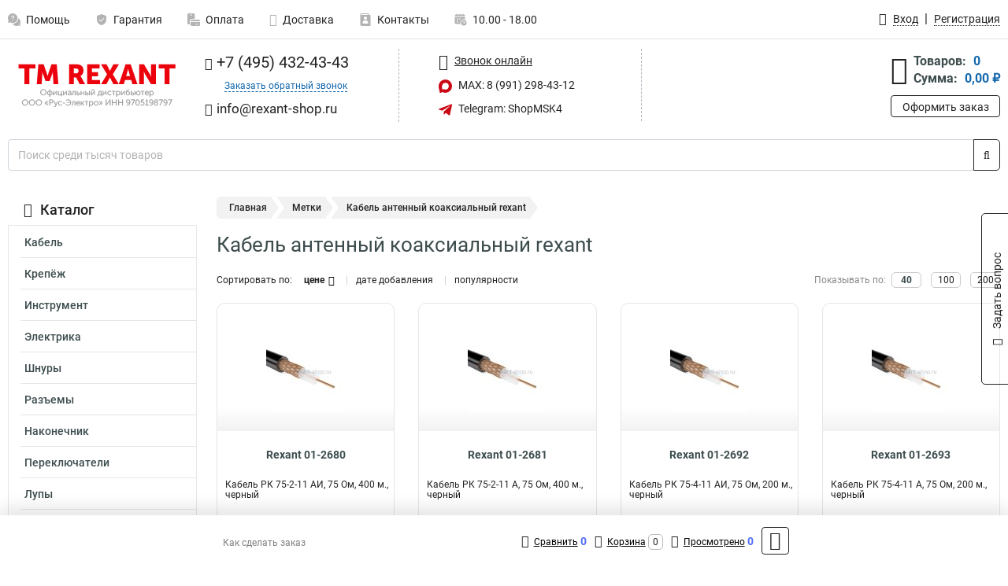

--- FILE ---
content_type: text/html; charset=UTF-8
request_url: https://rexant-shop.ru/tag/kabel_antenniy_koaksialniy_rexant
body_size: 24411
content:
<!DOCTYPE html><html
class="no-js" lang="ru-RU"><head><meta
charset="UTF-8"><title>Кабель антенный коаксиальный rexant</title><link
rel="apple-touch-icon" sizes="180x180" href="/thumbs/resize/180x180/uploads/settings/1974405141649ecf3bece6d.png"><link
rel="icon" type="image/png" sizes="32x32" href="/thumbs/resize/32x32/uploads/settings/1974405141649ecf3bece6d.png"><link
rel="icon" type="image/png" sizes="16x16" href="/thumbs/resize/16x16/uploads/settings/1974405141649ecf3bece6d.png"><link
rel="shortcut icon" href="/favicon.ico?v=1766931486"><link
rel="manifest" href="/manifest.json?v=1766931486"><meta
name="msapplication-config" content="/browserconfig.xml?v=1766931486"><meta
name="theme-color" content="#ffffff"><meta
name="description" content="Для получения качественной телевизионной картинки необходима слаженная, надёжная работа современного приёмного оборудования"><meta
name="viewport" content="width=device-width, initial-scale=1.0"><meta
http-equiv="X-UA-Compatible" content="IE=edge"><meta
name="google-site-verification" content="qscH4ZSfZRoLi7cS4eEAPoSI-OZzkOXlcIJfpS87i2Q" /><meta
name="google-site-verification" content="qscH4ZSfZRoLi7cS4eEAPoSI-OZzkOXlcIJfpS87i2Q" /><meta
name='yandex-verification' content='4e635c9c1d7c139e' /><meta
name="yandex-verification" content="66073310bf4e667d" /><meta
name="mailru-domain" content="a0UJAEZ8ULseuQxZ" /><meta
name="csrf-param" content="_csrf-frontend"><meta
name="csrf-token" content="Z8jVLAE4LvTj9I5YQnXi8iPUo8rwAAIl9D9-fpDslP4ju4xEZHdhgc7Bxzo0PpaBQYbRk4gwOkO5fRoy8Z_jvQ=="><link
href="https://rexant-shop.ru/tag/kabel_antenniy_koaksialniy_rexant" rel="canonical"><link
href="/css/variables.css?v=1758651093" rel="stylesheet"><link
href="/resources/cb0304c810019c9b0314c6468ae81360.css" rel="stylesheet"><link
href="/resources/1b177d34cff66738b644978db7e26050.css" rel="stylesheet"><style>@media screen and (min-width: 769px) { .mobile { display: none !important; } }</style> <script>var daDataToken = "ef2b71af0b4325941ef6af7f9631a366a4c16640";
var comparisonProductsIds = [];
var mapMarkUrl = "\/thumbs\/color\/CA0814\/img\/delivery\/mark.svg";
var inputmask_8b2a4bfb = {"mask":"+7 (999) 999-99-99"};
var juliardi = [];</script></head><body
itemtype="https://schema.org/WebPage" itemscope><div
id="loader-overlay" class="loader-overlay"><div
class="loader"></div></div><header
class="page-header"><div
class="wrapper" id="accordion-menu"><nav
class="mobile navbar m-navbar navbar-light"><div
class="m-navbar__item">
<button
class="m-navbar-toggler-menu" type="button" data-toggle="collapse"
data-target="#navbarToggleMenu" aria-controls="navbarToggleMenu"
aria-expanded="false" aria-label="Каталог">
<span
class="navbar-toggler-icon m-navbar-toggler-menu-icon"></span>
</button></div><div
class="m-navbar__item m-navbar__logo">
<a
href="/" class="logo m-logo" aria-label="Перейти на главную страницу сайта">
<img
class="m-logo__image" title="Логотип" alt=""
src="/thumbs/resize/170x20/uploads/settings/167031113568d2e2d53c06f.png"/>
</a></div><div
class="m-navbar__item m-navbar__menu"><ul
class="mobile m-nav"><li
class="m-nav__item">
<a
class="m-nav__link" href="#navbarToggleContacts" data-toggle="collapse"
aria-expanded="false" aria-label="Контакты" role="button"
aria-controls="navbarToggleContacts">
<img
class="m-nav__link-icon2" title="Контакты" alt=""
src="/thumbs/color/CA0814/uploads/pages/icons/1884571839647b0bc95f444.svg"/>Контакты                                    </a></li><li
class="m-nav__item">
<a
class="m-nav__link" href="/login"
data-toggle="modal" data-target="#login-dialog">
<i
class="fa fa-user m-nav__link-icon"></i>Войти
</a></li><li
class="m-nav__item">
<a
class="m-nav__link" href="/cart" aria-label="Перейти в корзину">
<i
class="fa fa-shopping-basket m-nav__link-icon"></i>Корзина
</a></li></ul></div></nav><div
class="mobile collapse m-collapse" id="navbarToggleMenu" data-parent="#accordion-menu"><div
class="m-collapse__menu"><div
class="site-info m-site-info"><div
class="mobile site-info-block"><div
class="site-info-images"><div
class="site-info-brand">
<img
alt="" src="/thumbs/resize/160x100/uploads/settings/1244840005649adc4bcfc84.png"/></div><hr/><div
class="site-info-cert">
<img
alt="" src="/thumbs/resize/78x110/uploads/settings/1093793766686b6262697ee.jpg"/></div></div><p
class="site-info-description">
Специализированный сайт по продукции <strong>Rexant</strong></p></div></div>
<button
type="button" class="btn btn-primary m-menu-collapse__btn-show-catalog"
data-toggle="collapse" aria-expanded="false" aria-label="Каталог товаров"
data-target="#navbarToggleCatalog" aria-controls="navbarToggleCatalog">
<img
src="" alt="" class="lazyload m-menu-collapse__btn-show-catalog-image"
data-src="/thumbs/color/FFFFFF/img/catalog.png"/>Каталог товаров
</button><ul
class="mobile m-nav m-nav_vertical"><li
class="m-nav__item m-nav__item_vertical">
<a
class="m-nav__link m-nav__link_vertical" href="/cart"
aria-label="Перейти в корзину">
<span
class="m-nav__link-icon-container">
<i
class="fa fa-shopping-basket m-nav__link-icon m-nav__link-icon_vertical"></i>
</span>
<span
class="m-nav__link-text_vertical">Корзина</span>
</a></li><li
class="m-nav__item m-nav__item_vertical">
<a
class="m-nav__link m-nav__link_vertical" href="/help">
<span
class="m-nav__link-icon-container">
<img
class="m-nav__link-icon2 m-nav__link-icon_vertical" title="Помощь" alt=""
src="/thumbs/color/CA0814/uploads/pages/icons/1996334187647b0b5ccce04.svg"/>
</span>
<span
class="m-nav__link-text_vertical">Помощь</span>
</a></li><li
class="m-nav__item m-nav__item_vertical">
<a
class="m-nav__link m-nav__link_vertical" href="/warranty">
<span
class="m-nav__link-icon-container">
<img
class="m-nav__link-icon2 m-nav__link-icon_vertical" title="Гарантия" alt=""
src="/thumbs/color/CA0814/uploads/pages/icons/1758731933647b0b820c703.svg"/>
</span>
<span
class="m-nav__link-text_vertical">Гарантия</span>
</a></li><li
class="m-nav__item m-nav__item_vertical">
<a
class="m-nav__link m-nav__link_vertical" href="/payment">
<span
class="m-nav__link-icon-container">
<img
class="m-nav__link-icon2 m-nav__link-icon_vertical" title="Оплата" alt=""
src="/thumbs/color/CA0814/uploads/pages/icons/1180068136647b0b8de3de5.svg"/>
</span>
<span
class="m-nav__link-text_vertical">Оплата</span>
</a></li><li
class="m-nav__item m-nav__item_vertical">
<a
class="m-nav__link m-nav__link_vertical" href="/delivery">
<span
class="m-nav__link-icon-container">
<i
class="fa fa-truck m-nav__link-icon m-nav__link-icon_vertical"></i>
</span>
<span
class="m-nav__link-text_vertical">Доставка</span>
</a></li><li
class="m-nav__item m-nav__item_vertical">
<a
class="m-nav__link m-nav__link_vertical" href="/contacts">
<span
class="m-nav__link-icon-container">
<img
class="m-nav__link-icon2 m-nav__link-icon_vertical" title="Контакты" alt=""
src="/thumbs/color/CA0814/uploads/pages/icons/1884571839647b0bc95f444.svg"/>
</span>
<span
class="m-nav__link-text_vertical">Контакты</span>
</a></li><li
class="m-nav__item m-nav__item_vertical">
<a
class="m-nav__link m-nav__link_vertical" href="/products/viewed"
aria-label="Перейти в просмотренные товары">
<span
class="m-nav__link-icon-container">
<i
class="fa fa-eye m-nav__link-icon m-nav__link-icon_vertical"></i>
</span>
<span
class="m-nav__link-text_vertical">Просмотрено</span>
</a></li><li
class="m-nav__item m-nav__item_vertical">
<a
class="m-nav__link m-nav__link_vertical" href="/login"
data-toggle="modal" data-target="#login-dialog">
<span
class="m-nav__link-icon-container">
<i
class="fa fa-user m-nav__link-icon m-nav__link-icon_vertical"></i>
</span>
<span
class="m-nav__link-text_vertical">Войти</span>
</a></li></ul></div><div
class="m-collapse__backdrop" data-toggle="collapse" aria-expanded="false"
data-target="#navbarToggleMenu" aria-controls="navbarToggleMenu"></div></div><div
class="mobile collapse m-collapse" id="navbarToggleContacts" data-parent="#accordion-menu"><div
class="collapse-control-wrapper"><div
class="collapse-control">
<button
class="collapse-control__button" type="button"
data-toggle="collapse" aria-label="Закрыть контакты" aria-expanded="false"
data-target="#navbarToggleContacts" aria-controls="navbarToggleContacts">
<img
src="" alt="" class="lazyload collapse-control__button-image"
data-src="/thumbs/color/080806/img/arrow_left.png"/>
<span
class="collapse-control__title">Контакты</span>
</button>
<button
class="collapse-control__button collapse-control__button-close" type="button"
data-toggle="collapse" aria-label="Закрыть контакты" aria-expanded="false"
data-target="#navbarToggleContacts" aria-controls="navbarToggleContacts">
<img
src="" alt="" class="lazyload collapse-control__button-close-image"
data-src="/thumbs/color/080806/img/cross.png"/>
</button></div></div><div
class="m-collapse__contacts"><div
class="site-info m-site-info m-0"><div
class="mobile site-info-block"><div
class="site-info-images"><div
class="site-info-brand">
<img
alt="" src="/thumbs/resize/160x100/uploads/settings/1244840005649adc4bcfc84.png"/></div><hr/><div
class="site-info-cert">
<img
alt="" src="/thumbs/resize/78x110/uploads/settings/1093793766686b6262697ee.jpg"/></div></div><p
class="site-info-description">
Специализированный сайт по продукции <strong>Rexant</strong></p></div><ul
class="mobile contacts-block"><li
class="nav-item">
<a
class="nav-link" href="tel:+74954324343">
<i
class="fa fa-phone"></i> +7 (495) 432-43-43            </a></li><li
class="nav-item nav-item-callback-link">
<a
class="callback-link" data-toggle="modal" data-target="#callback-dialog">Заказать обратный звонок</a></li><li
class="nav-item">
<a
class="nav-link" href="mailto:info@rexant-shop.ru">
<i
class="fa fa-envelope"></i> info@rexant-shop.ru        </a></li><li
class="nav-item">
<a
class="nav-link" href="#">
<img
src="/thumbs/color/CA0814/img/max.svg"
alt="" width="17" height="17"/>
MAX: 8 (991) 298-43-12            </a></li><li
class="nav-item">
<a
class="nav-link" href="https://t.me/ShopMSK4" target="_blank">
<img
src="/thumbs/color/CA0814/img/telegram.svg"
alt="" width="17" height="17"/>
Telegram: ShopMSK4        </a></li></ul></div></div><div
class="m-collapse__backdrop" data-toggle="collapse" aria-expanded="false"
data-target="#navbarToggleContacts" aria-controls="navbarToggleContacts"></div></div><div
class="mobile collapse m-collapse" id="navbarToggleCatalog" data-parent="#accordion-menu"><div
class="collapse-control-wrapper pb-0"><div
class="collapse-control">
<button
class="collapse-control__button" type="button"
data-toggle="collapse" aria-label="Закрыть каталог" aria-expanded="false"
data-target="#navbarToggleCatalog" aria-controls="navbarToggleCatalog">
<img
src="" alt="" class="lazyload collapse-control__button-image"
data-src="/thumbs/color/080806/img/arrow_left.png"/>
<span
class="collapse-control__title">Каталог товаров</span>
</button>
<button
class="collapse-control__button collapse-control__button-close" type="button"
data-toggle="collapse" aria-label="Закрыть каталог" aria-expanded="false"
data-target="#navbarToggleCatalog" aria-controls="navbarToggleCatalog">
<img
src="" alt="" class="lazyload collapse-control__button-close-image"
data-src="/thumbs/color/080806/img/cross.png"/>
</button></div></div><div
class="search-line"><form
class="search_form" role="search" method="get" action="/search"><div
class="input-group">
<input
class="form-control search-line__input" type="search" name="q"
value=""
autocomplete="off"
placeholder="Поиск среди тысяч товаров"/><div
class="input-group-append">
<button
class="btn btn-primary search-btn" type="submit" aria-label="Найти на сайте">
<i
class="fa fa-search"></i>
</button></div><div
class="search-line__dropdown-content"></div></div></form></div><div
class="m-collapse__catalog"><ul
class="mobile m-category-menu"><li
class="m-category-menu__item">
<a
class="m-category-menu__link" href="/category/kabel/105">Кабель</a></li><li
class="m-category-menu__item">
<a
class="m-category-menu__link" href="/category/krepyog_kabelya/118">Крепёж</a></li><li
class="m-category-menu__item">
<a
class="m-category-menu__link" href="/category/instrument/96">Инструмент</a></li><li
class="m-category-menu__item">
<a
class="m-category-menu__link" href="/category/elektrika/211">Электрика</a></li><li
class="m-category-menu__item">
<a
class="m-category-menu__link" href="/category/shnuri/132">Шнуры</a></li><li
class="m-category-menu__item">
<a
class="m-category-menu__link" href="/category/razemi/156">Разъемы</a></li><li
class="m-category-menu__item">
<a
class="m-category-menu__link" href="/category/nakonechnik/171">Наконечник</a></li><li
class="m-category-menu__item">
<a
class="m-category-menu__link" href="/category/pereklyuchateli/198">Переключатели</a></li><li
class="m-category-menu__item">
<a
class="m-category-menu__link" href="/category/lupi/120">Лупы</a></li><li
class="m-category-menu__item">
<a
class="m-category-menu__link" href="/category/lampi/152">Лампы</a></li><li
class="m-category-menu__item">
<a
class="m-category-menu__link" href="/category/upakovka/212">Упаковка</a></li><li
class="m-category-menu__item">
<a
class="m-category-menu__link" href="/category/tv-oborudovanie/213">Компоненты для телевидения</a></li><li
class="m-category-menu__item">
<a
class="m-category-menu__link" href="/category/elementi_pitaniya/214">Элементы питания</a></li><li
class="m-category-menu__item">
<a
class="m-category-menu__link" href="/category/sistemi_bezopasnosti/215">Системы безопасности</a></li><li
class="m-category-menu__item">
<a
class="m-category-menu__link" href="/category/spets_odegda/175">Спец одежда</a></li><li
class="m-category-menu__item">
<a
class="m-category-menu__link" href="/category/sks/158">СКС</a></li><li
class="m-category-menu__item">
<a
class="m-category-menu__link" href="/category/shkafi_i_stoyki/325">Шкафы 19U</a></li><li
class="m-category-menu__item">
<a
class="m-category-menu__link" href="/category/osveshchenie_1/425">Освещение</a></li><li
class="m-category-menu__item">
<a
class="m-category-menu__link" href="/category/dom_i_sad/286">Дом и Сад</a></li><li
class="m-category-menu__item">
<a
class="m-category-menu__link" href="/category/mobilnie_aksessuari/237">Мобильные аксессуары</a></li><li
class="m-category-menu__item">
<a
class="m-category-menu__link" href="/category/avtomobilnie_aksessuari/259">Автомобильные аксессуары</a></li><li
class="m-category-menu__item">
<a
class="m-category-menu__link" href="/category/komplektuyushchie_dlya_pk/421">Комплектующие для ПК</a></li></ul></div><div
class="m-collapse__backdrop" data-toggle="collapse" aria-expanded="false"
data-target="#navbarToggleCatalog" aria-controls="navbarToggleCatalog"></div></div><nav
class="desktop page-menu"><ul
class="nav"><li
class="nav-item">
<a
class="nav-link" href="/help">
<img
class="nav-item__icon" title="Помощь" alt=""
src="/thumbs/color/B3B3B3/uploads/pages/icons/1996334187647b0b5ccce04.svg"/>
<img
class="nav-item__icon-hover" title="Помощь" alt=""
src="/thumbs/color/CA0814/uploads/pages/icons/1996334187647b0b5ccce04.svg"/>
Помощь                    </a></li><li
class="nav-item">
<a
class="nav-link" href="/warranty">
<img
class="nav-item__icon" title="Гарантия" alt=""
src="/thumbs/color/B3B3B3/uploads/pages/icons/1758731933647b0b820c703.svg"/>
<img
class="nav-item__icon-hover" title="Гарантия" alt=""
src="/thumbs/color/CA0814/uploads/pages/icons/1758731933647b0b820c703.svg"/>
Гарантия                    </a></li><li
class="nav-item">
<a
class="nav-link" href="/payment">
<img
class="nav-item__icon" title="Оплата" alt=""
src="/thumbs/color/B3B3B3/uploads/pages/icons/1180068136647b0b8de3de5.svg"/>
<img
class="nav-item__icon-hover" title="Оплата" alt=""
src="/thumbs/color/CA0814/uploads/pages/icons/1180068136647b0b8de3de5.svg"/>
Оплата                    </a></li><li
class="nav-item">
<a
class="nav-link" href="/delivery">
<i
class="fa fa-truck"></i>
Доставка                    </a></li><li
class="nav-item">
<a
class="nav-link" href="/contacts">
<img
class="nav-item__icon" title="Контакты" alt=""
src="/thumbs/color/B3B3B3/uploads/pages/icons/1884571839647b0bc95f444.svg"/>
<img
class="nav-item__icon-hover" title="Контакты" alt=""
src="/thumbs/color/CA0814/uploads/pages/icons/1884571839647b0bc95f444.svg"/>
Контакты                    </a></li><li
class="nav-item">
<a
class="nav-link">
<img
src="/thumbs/color/B3B3B3/img/time.svg"
class="nav-item__icon" title="Часы работы"
alt=""/>
<img
src="/thumbs/color/CA0814/img/time.svg"
class="nav-item__icon-hover" title="Часы работы"
alt=""/>
10.00 - 18.00            </a></li></ul></nav><ul
class="desktop user-menu"><li
class="nav-item">
<a
class="nav-link" href="/login" data-toggle="modal" data-target="#login-dialog">
<i
class="fa fa-user"></i> <span>Вход</span>
</a></li><li
class="nav-item">
<a
class="nav-link" href="/signup"><span>Регистрация</span></a></li></ul><dialog
id="login-dialog" class="modal-custom">
<button
class="dialog-close-btn" data-dismiss="modal" type="button">
<img
src="/img/cross.svg" alt=""/>
</button><div
class="dialog-title">Вход</div><div
class="dialog-sub-title">Если у Вас есть зарегистрированный аккаунт,<br> пожалуйста авторизуйтесь</div><form
id="w0" action="/login" method="post">
<input
type="hidden" name="_csrf-frontend" value="Z8jVLAE4LvTj9I5YQnXi8iPUo8rwAAIl9D9-fpDslP4ju4xEZHdhgc7Bxzo0PpaBQYbRk4gwOkO5fRoy8Z_jvQ=="><div
class="form-group"><div
class="form-group field-loginformmodal-email required">
<label
class="required-label" for="loginformmodal-email">Электронная почта</label>
<input
type="text" id="loginformmodal-email" class="form-control" name="LoginFormModal[email]" aria-required="true"><div
class="help-block"></div></div></div><div
class="form-group"><div
class="form-group field-loginformmodal-password required">
<label
class="required-label" for="loginformmodal-password">Пароль</label>
<input
type="password" id="loginformmodal-password" class="form-control" name="LoginFormModal[password]" aria-required="true"><div
class="help-block"></div></div></div><div
class="form-group">
<button
type="submit" class="btn btn-primary btn-block">Войти</button></div><div
class="form-group">
<a
class="btn btn-default btn-block" data-dismiss="modal" data-toggle="modal"
data-target="#password-recovery-dialog">Забыли пароль?</a></div></form></dialog><dialog
id="password-recovery-dialog" class="modal-custom">
<button
class="dialog-close-btn" data-dismiss="modal" type="button">
<img
src="/img/cross.svg" alt=""/>
</button><div
class="dialog-title">Восстановление пароля</div><div
class="dialog-sub-title">Ссылка на страницу изменения пароля будет отправлена на адрес Вашей электронной
почты.</div><form
id="w1" class="required-asterisk" action="/request-password-reset" method="post">
<input
type="hidden" name="_csrf-frontend" value="Z8jVLAE4LvTj9I5YQnXi8iPUo8rwAAIl9D9-fpDslP4ju4xEZHdhgc7Bxzo0PpaBQYbRk4gwOkO5fRoy8Z_jvQ=="><div
class="form-group"><div
class="form-group field-passwordresetrequestform-email required">
<label
class="control-label" for="passwordresetrequestform-email">Электронная почта</label>
<input
type="text" id="passwordresetrequestform-email" class="form-control" name="PasswordResetRequestForm[email]" aria-required="true"><div
class="help-block"></div></div></div><div
class="form-group">
<button
type="submit" class="btn btn-primary btn-block">Отправить</button></div><div
class="form-group">
<a
class="btn btn-default btn-block"
data-toggle="modal"
data-target="#login-dialog"
data-dismiss="modal">Вернуться на форму авторизации</a></div></form></dialog></div><hr/><div
class="desktop shop-info">
<a
href="/" class="logo" aria-label="Перейти на главную страницу сайта">
<img
class="lazyload" title="Логотип" alt="" src=""
data-src="/thumbs/resize/230x60/uploads/settings/167031113568d2e2d53c06f.png"/>
</a><ul
class="contacts-block"><li
class="nav-item">
<a
class="nav-link" href="tel:+74954324343">
<i
class="fa fa-phone"></i> +7 (495) 432-43-43                    </a></li><li
class="nav-item">
<a
class="callback-link" data-toggle="modal" data-target="#callback-dialog">Заказать обратный звонок</a></li><li
class="nav-item">
<a
class="nav-link nav-link__email" href="mailto:info@rexant-shop.ru">
<i
class="fa fa-envelope"></i> <span>info@rexant-shop.ru</span>
</a></li></ul><ul
class="online-block"><li
class="nav-item">
<a
class="nav-link skype-link" href="skype:help-shop">
<i
class="fa fa-skype"></i> <span>Звонок онлайн</span>
</a></li><li
class="nav-item">
<a
class="nav-link" href="#">
<img
src="/thumbs/color/CA0814/img/max.svg"
alt="" width="17" height="17"/>
MAX: 8 (991) 298-43-12                    </a></li><li
class="nav-item">
<a
class="nav-link" href="https://t.me/ShopMSK4" target="_blank">
<img
src="/thumbs/color/CA0814/img/telegram.svg"
alt="" width="17" height="17"/>
Telegram: ShopMSK4                </a></li></ul><div
class="cart-widget"><div
class="cart-widget-header">
<a
class="cart-icon-link" href="/cart" aria-label="Перейти в корзину">
<i
class="fa fa-shopping-basket"></i>
</a><div
class="cart-widget-column"><div
class="cart-widget-row">
<span
class="cart-widget-title">Товаров:</span>
<span
class="cart-widget-value">0</span></div><div
class="cart-widget-row">
<span
class="cart-widget-title">Сумма:</span>
<span
class="cart-widget-value"
id="cart-total-sum">0,00 ₽</span></div></div></div>
<a
href="/cart" class="btn btn-primary cart-btn">Оформить заказ</a></div></div><div
class="search-line"><form
class="search_form" role="search" method="get" action="/search"><div
class="input-group">
<input
class="form-control search-line__input" type="search" name="q"
value="" autocomplete="off"
placeholder="Поиск среди тысяч товаров"/><div
class="input-group-append">
<button
class="btn btn-primary search-btn" type="submit" aria-label="Найти на сайте">
<i
class="fa fa-search"></i>
</button></div><div
class="search-line__dropdown-content"></div></div></form></div></header><div
class="container"><div
class="row"><aside
class="desktop sidebar"><style>.category-popup-sub-menu {
        position: absolute;
        right: -1029px;
        width: 1029px;
        z-index: 999;
        display: none;
        background-color: whitesmoke;
        border: 2px solid rgb(235, 235, 232);
    }

    .category-popup-sub-menu_main {
        top: -7px;
    }

    .category-popup-sub-menu_sub {
        margin-top: -24px;
    }

    .category-popup-sub-menu a {
        color: #3d4c4d;
        font-weight: 700;
        font-size: 14px;
    }

    .category-popup-sub-menu__inner {
        flex-wrap: wrap;
        display: flex;
        padding: 10px 10px;
    }

    .subcategory-li:hover > .category-popup-sub-menu,
    .category-item__inner:hover > .category-popup-sub-menu {
        display: block;
    }

    .category-popup-sub-menu__link-wrapper {
        margin-bottom: 5px;
        margin-right: 10px;
        margin-left: 10px;
        border-bottom: 1px solid rgb(235, 235, 232);
    }

    .category-popup-sub-menu__item {
        width: 20%;
    }

    .category-menu .category-menu-nav .subcategory .subcategory-link {
        padding: 3px 5px;
        width: 100%;
        display: block;
    }</style><div
class="category-menu"><div
class="category-menu-title"><i
class="fa fa-bars"></i>Каталог</div><ul
class="category-menu-nav"><div
class="category-item" style="position: relative"><div
class="category-item__inner"><a
class="category-link "
href="/category/kabel/105">Кабель</a><div
class="category-popup-sub-menu category-popup-sub-menu_main"><div
class="category-popup-sub-menu__inner"><div
class="category-popup-sub-menu__item"><div
class="category-popup-sub-menu__link-wrapper">
<a
class="subcategory-link"
href="/category/utp/109">UTP</a></div><div
class="category-popup-sub-menu__link-wrapper">
<a
class="subcategory-link"
href="/category/ftp/107">FTP</a></div><div
class="category-popup-sub-menu__link-wrapper">
<a
class="subcategory-link"
href="/category/frls/106">FRLS</a></div><div
class="category-popup-sub-menu__link-wrapper">
<a
class="subcategory-link"
href="/category/sftp/108">SFTP</a></div></div><div
class="category-popup-sub-menu__item"><div
class="category-popup-sub-menu__link-wrapper">
<a
class="subcategory-link"
href="/category/koaksialniy/113">Коаксиальный</a></div><div
class="category-popup-sub-menu__link-wrapper">
<a
class="subcategory-link"
href="/category/silovoy/155">Силовой</a></div><div
class="category-popup-sub-menu__link-wrapper">
<a
class="subcategory-link"
href="/category/telefonniy/117">Телефонный</a></div><div
class="category-popup-sub-menu__link-wrapper">
<a
class="subcategory-link"
href="/category/signalniy/116">Сигнальный</a></div></div><div
class="category-popup-sub-menu__item"><div
class="category-popup-sub-menu__link-wrapper">
<a
class="subcategory-link"
href="/category/akusticheskiy/110">Акустический</a></div><div
class="category-popup-sub-menu__link-wrapper">
<a
class="subcategory-link"
href="/category/montagniy/115">Монтажный</a></div><div
class="category-popup-sub-menu__link-wrapper">
<a
class="subcategory-link"
href="/category/mikrofonniy/114">Микрофонный</a></div><div
class="category-popup-sub-menu__link-wrapper">
<a
class="subcategory-link"
href="/category/informatsionniy/112">Информационный</a></div></div><div
class="category-popup-sub-menu__item"><div
class="category-popup-sub-menu__link-wrapper">
<a
class="subcategory-link"
href="/category/videonablyudeniya/111">Видеонаблюдения</a></div><div
class="category-popup-sub-menu__link-wrapper">
<a
class="subcategory-link"
href="/category/protyagki/170">Протяжки</a></div><div
class="category-popup-sub-menu__link-wrapper">
<a
class="subcategory-link"
href="/category/smartkip/154">Смарткип</a></div><div
class="category-popup-sub-menu__link-wrapper">
<a
class="subcategory-link"
href="/category/kontrolniy/193">Контрольный</a></div></div><div
class="category-popup-sub-menu__item"><div
class="category-popup-sub-menu__link-wrapper">
<a
class="subcategory-link"
href="/category/soediniteln/233">Соединительный</a></div><div
class="category-popup-sub-menu__link-wrapper">
<a
class="subcategory-link"
href="/category/greyushchiy/281">Греющий</a></div><div
class="category-popup-sub-menu__link-wrapper">
<a
class="subcategory-link"
href="/category/opticheskiy/324">Оптический</a></div></div></div></div></div></div><div
class="category-item" style="position: relative"><div
class="category-item__inner"><a
class="category-link "
href="/category/krepyog_kabelya/118">Крепёж</a><div
class="category-popup-sub-menu category-popup-sub-menu_main"><div
class="category-popup-sub-menu__inner"><div
class="category-popup-sub-menu__item"><div
class="category-popup-sub-menu__link-wrapper">
<a
class="subcategory-link"
href="/category/stagki/129">Стяжки</a></div><div
class="category-popup-sub-menu__link-wrapper">
<a
class="subcategory-link"
href="/category/ploshchadki/123">Площадки</a></div><div
class="category-popup-sub-menu__link-wrapper">
<a
class="subcategory-link"
href="/category/krepeg/209">Кабельный</a></div><div
class="category-popup-sub-menu__link-wrapper">
<a
class="subcategory-link"
href="/category/klipsi/208">Для труб</a></div></div><div
class="category-popup-sub-menu__item"><div
class="category-popup-sub-menu__link-wrapper">
<a
class="subcategory-link"
href="/category/tros/131">Трос</a></div><div
class="category-popup-sub-menu__link-wrapper">
<a
class="subcategory-link"
href="/category/veryovki/221">Верёвки</a></div><div
class="category-popup-sub-menu__link-wrapper">
<a
class="subcategory-link"
href="/category/truba_gofrirovannaya/207">Труба гофрированная</a></div><div
class="category-popup-sub-menu__link-wrapper">
<a
class="subcategory-link"
href="/category/metallorukav/187">Металлорукав</a></div></div><div
class="category-popup-sub-menu__item"><div
class="category-popup-sub-menu__link-wrapper">
<a
class="subcategory-link"
href="/category/kabel-kanal/206">Кабель канал</a></div><div
class="category-popup-sub-menu__link-wrapper">
<a
class="subcategory-link"
href="/category/gilzi/205">Гильзы</a></div><div
class="category-popup-sub-menu__link-wrapper">
<a
class="subcategory-link"
href="/category/provolochnie_lotki/220">Лотки</a></div><div
class="category-popup-sub-menu__link-wrapper">
<a
class="subcategory-link"
href="/category/takelag/231">Талреп</a></div></div><div
class="category-popup-sub-menu__item"><div
class="category-popup-sub-menu__link-wrapper">
<a
class="subcategory-link"
href="/category/kley1/263">Клей</a></div><div
class="category-popup-sub-menu__link-wrapper">
<a
class="subcategory-link"
href="/category/takelag1/264">Такелаж</a></div><div
class="category-popup-sub-menu__link-wrapper">
<a
class="subcategory-link"
href="/category/germetiki/292">Герметики</a></div><div
class="category-popup-sub-menu__link-wrapper">
<a
class="subcategory-link"
href="/category/gidkie_gvozdi/293">Жидкие гвозди</a></div></div><div
class="category-popup-sub-menu__item"><div
class="category-popup-sub-menu__link-wrapper">
<a
class="subcategory-link"
href="/category/montagnaya_pena/294">Монтажная пена</a></div><div
class="category-popup-sub-menu__link-wrapper">
<a
class="subcategory-link"
href="/category/superkley/295">Суперклей</a></div><div
class="category-popup-sub-menu__link-wrapper">
<a
class="subcategory-link"
href="/category/homuti/348">Хомуты</a></div><div
class="category-popup-sub-menu__link-wrapper">
<a
class="subcategory-link"
href="/category/montagnaya_lenta/399">Монтажная лента</a></div></div><div
class="category-popup-sub-menu__item"><div
class="category-popup-sub-menu__link-wrapper">
<a
class="subcategory-link"
href="/category/trubi_plastikovie/454">Трубы пластиковые</a></div><div
class="category-popup-sub-menu__link-wrapper">
<a
class="subcategory-link"
href="/category/karabin/524">Карабин</a></div><div
class="category-popup-sub-menu__link-wrapper">
<a
class="subcategory-link"
href="/category/3-9-6-metizy/546">Метизы</a></div></div></div></div></div></div><div
class="category-item" style="position: relative"><div
class="category-item__inner"><a
class="category-link "
href="/category/instrument/96">Инструмент</a><div
class="category-popup-sub-menu category-popup-sub-menu_main"><div
class="category-popup-sub-menu__inner"><div
class="category-popup-sub-menu__item"><div
class="category-popup-sub-menu__link-wrapper">
<a
class="subcategory-link"
href="/category/zachistka/99">Зачистка</a></div><div
class="category-popup-sub-menu__link-wrapper">
<a
class="subcategory-link"
href="/category/zadelka/98">Заделка</a></div><div
class="category-popup-sub-menu__link-wrapper">
<a
class="subcategory-link"
href="/category/obgim/101">Кримперы</a></div><div
class="category-popup-sub-menu__link-wrapper">
<a
class="subcategory-link"
href="/category/kleevie_pistoleti/103">Клеевые пистолеты</a></div></div><div
class="category-popup-sub-menu__item"><div
class="category-popup-sub-menu__link-wrapper">
<a
class="subcategory-link"
href="/category/payalnoe_oborudovanie/349">Паяльное оборудование</a></div><div
class="category-popup-sub-menu__link-wrapper">
<a
class="subcategory-link"
href="/category/nogi/191">Ножи</a></div><div
class="category-popup-sub-menu__link-wrapper">
<a
class="subcategory-link"
href="/category/otvertki/190">Отвертки</a></div><div
class="category-popup-sub-menu__link-wrapper">
<a
class="subcategory-link"
href="/category/nabor/100">Наборы</a></div></div><div
class="category-popup-sub-menu__item"><div
class="category-popup-sub-menu__link-wrapper">
<a
class="subcategory-link"
href="/category/elektrofeni/180">Электрофены</a></div><div
class="category-popup-sub-menu__link-wrapper">
<a
class="subcategory-link"
href="/category/testeri/104">Тестеры</a></div><div
class="category-popup-sub-menu__link-wrapper">
<a
class="subcategory-link"
href="/category/teleskopicheskiy/192">Телескопический</a></div><div
class="category-popup-sub-menu__link-wrapper">
<a
class="subcategory-link"
href="/category/boksi/178">Боксы</a></div></div><div
class="category-popup-sub-menu__item"><div
class="category-popup-sub-menu__link-wrapper">
<a
class="subcategory-link"
href="/category/yashchiki/235">Ящики</a></div><div
class="category-popup-sub-menu__link-wrapper">
<a
class="subcategory-link"
href="/category/gorelki/234">Горелки</a></div><div
class="category-popup-sub-menu__link-wrapper">
<a
class="subcategory-link"
href="/category/stremyanki/189">Стремянки</a></div><div
class="category-popup-sub-menu__link-wrapper">
<a
class="subcategory-link"
href="/category/ugolniki/334">Угольники</a></div></div><div
class="category-popup-sub-menu__item"><div
class="category-popup-sub-menu__link-wrapper">
<a
class="subcategory-link"
href="/category/tiski/314">Тиски</a></div><div
class="category-popup-sub-menu__link-wrapper">
<a
class="subcategory-link"
href="/category/gubtseviy/313">Губцевый</a></div><div
class="category-popup-sub-menu__link-wrapper">
<a
class="subcategory-link"
href="/category/nognitsi/312">Ножницы</a></div><div
class="category-popup-sub-menu__link-wrapper">
<a
class="subcategory-link"
href="/category/klyuchi/282">Ключи</a></div></div><div
class="category-popup-sub-menu__item"><div
class="category-popup-sub-menu__link-wrapper">
<a
class="subcategory-link"
href="/category/magniti/275">Магниты</a></div><div
class="category-popup-sub-menu__link-wrapper">
<a
class="subcategory-link"
href="/category/tokovie_kleshchi/273">Токовые клещи</a></div><div
class="category-popup-sub-menu__link-wrapper">
<a
class="subcategory-link"
href="/category/multimetri/272">Мультиметры</a></div><div
class="category-popup-sub-menu__link-wrapper">
<a
class="subcategory-link"
href="/category/ruletki/271">Рулетки</a></div></div><div
class="category-popup-sub-menu__item"><div
class="category-popup-sub-menu__link-wrapper">
<a
class="subcategory-link"
href="/category/biti/270">Биты</a></div><div
class="category-popup-sub-menu__link-wrapper">
<a
class="subcategory-link"
href="/category/sverla/269">Сверла</a></div><div
class="category-popup-sub-menu__link-wrapper">
<a
class="subcategory-link"
href="/category/nasadki/268">Насадки</a></div><div
class="category-popup-sub-menu__link-wrapper">
<a
class="subcategory-link"
href="/category/dreli/267">Дрели</a></div></div><div
class="category-popup-sub-menu__item"><div
class="category-popup-sub-menu__link-wrapper">
<a
class="subcategory-link"
href="/category/fonari/258">Фонари</a></div><div
class="category-popup-sub-menu__link-wrapper">
<a
class="subcategory-link"
href="/category/shtangentsirkul/377">Штангенциркуль</a></div><div
class="category-popup-sub-menu__link-wrapper">
<a
class="subcategory-link"
href="/category/urovni/376">Уровни</a></div><div
class="category-popup-sub-menu__link-wrapper">
<a
class="subcategory-link"
href="/category/multituli/375">Мультитулы</a></div></div><div
class="category-popup-sub-menu__item"><div
class="category-popup-sub-menu__link-wrapper">
<a
class="subcategory-link"
href="/category/topori/374">Топоры</a></div><div
class="category-popup-sub-menu__link-wrapper">
<a
class="subcategory-link"
href="/category/skrebki/373">Скребки</a></div><div
class="category-popup-sub-menu__link-wrapper">
<a
class="subcategory-link"
href="/category/shchiptsi/372">Щипцы</a></div><div
class="category-popup-sub-menu__link-wrapper">
<a
class="subcategory-link"
href="/category/sekatori/371">Секаторы</a></div></div><div
class="category-popup-sub-menu__item"><div
class="category-popup-sub-menu__link-wrapper">
<a
class="subcategory-link"
href="/category/tonkogubtsi/370">Тонкогубцы</a></div><div
class="category-popup-sub-menu__link-wrapper">
<a
class="subcategory-link"
href="/category/kruglogubtsi/369">Круглогубцы</a></div><div
class="category-popup-sub-menu__link-wrapper">
<a
class="subcategory-link"
href="/category/kleshchi_zagimnie/368">Клещи зажимные</a></div><div
class="category-popup-sub-menu__link-wrapper">
<a
class="subcategory-link"
href="/category/ploskogubtsi/367">Плоскогубцы</a></div></div><div
class="category-popup-sub-menu__item"><div
class="category-popup-sub-menu__link-wrapper">
<a
class="subcategory-link"
href="/category/kabelerezi/366">Кабелерезы</a></div><div
class="category-popup-sub-menu__link-wrapper">
<a
class="subcategory-link"
href="/category/kusachki/365">Кусачки</a></div><div
class="category-popup-sub-menu__link-wrapper">
<a
class="subcategory-link"
href="/category/bokorezi/364">Бокорезы</a></div><div
class="category-popup-sub-menu__link-wrapper">
<a
class="subcategory-link"
href="/category/mikrodreli/471">Микродрели</a></div></div><div
class="category-popup-sub-menu__item"><div
class="category-popup-sub-menu__link-wrapper">
<a
class="subcategory-link"
href="/category/pistoleti_dlya_peni/515">Пистолеты для пены</a></div><div
class="category-popup-sub-menu__link-wrapper">
<a
class="subcategory-link"
href="/category/pila/500">Пила</a></div><div
class="category-popup-sub-menu__link-wrapper">
<a
class="subcategory-link"
href="/category/molotok/499">Молоток</a></div><div
class="category-popup-sub-menu__link-wrapper">
<a
class="subcategory-link"
href="/category/shtukaturniy/488">Штукатурный</a></div></div><div
class="category-popup-sub-menu__item"><div
class="category-popup-sub-menu__link-wrapper">
<a
class="subcategory-link"
href="/category/malyarniy/483">Малярный</a></div><div
class="category-popup-sub-menu__link-wrapper">
<a
class="subcategory-link"
href="/category/abrazivnie_krugi/479">Абразивные круги</a></div><div
class="category-popup-sub-menu__link-wrapper">
<a
class="subcategory-link"
href="/category/mikseri/478">Миксеры</a></div><div
class="category-popup-sub-menu__link-wrapper">
<a
class="subcategory-link"
href="/category/klyuchi_nasadki/477">Ключи насадки</a></div></div><div
class="category-popup-sub-menu__item"><div
class="category-popup-sub-menu__link-wrapper">
<a
class="subcategory-link"
href="/category/pilki_dlya_elektrolobzikov/476">Пилки для электролобзиков</a></div><div
class="category-popup-sub-menu__link-wrapper">
<a
class="subcategory-link"
href="/category/diski_otreznie/475">Диски</a></div><div
class="category-popup-sub-menu__link-wrapper">
<a
class="subcategory-link"
href="/category/koronki/474">Коронки</a></div><div
class="category-popup-sub-menu__link-wrapper">
<a
class="subcategory-link"
href="/category/piki_zubila/473">Пики, зубила</a></div></div><div
class="category-popup-sub-menu__item"><div
class="category-popup-sub-menu__link-wrapper">
<a
class="subcategory-link"
href="/category/buri/472">Буры</a></div><div
class="category-popup-sub-menu__link-wrapper">
<a
class="subcategory-link"
href="/category/spetsializirovanniy/380">Специализированный</a></div><div
class="category-popup-sub-menu__link-wrapper">
<a
class="subcategory-link"
href="/category/pressi/470">Прессы</a></div><div
class="category-popup-sub-menu__link-wrapper">
<a
class="subcategory-link"
href="/category/semniki_kolets/469">Съемники колец</a></div></div><div
class="category-popup-sub-menu__item"><div
class="category-popup-sub-menu__link-wrapper">
<a
class="subcategory-link"
href="/category/vattmetri/420">Ваттметры</a></div><div
class="category-popup-sub-menu__link-wrapper">
<a
class="subcategory-link"
href="/category/svarochnoe_oborudovanie/414">Сварочное оборудование</a></div><div
class="category-popup-sub-menu__link-wrapper">
<a
class="subcategory-link"
href="/category/shchupi_datchiki/413">Щупы датчики</a></div><div
class="category-popup-sub-menu__link-wrapper">
<a
class="subcategory-link"
href="/category/detektori/388">Детекторы</a></div></div><div
class="category-popup-sub-menu__item"><div
class="category-popup-sub-menu__link-wrapper">
<a
class="subcategory-link"
href="/category/izmeriteli/387">Измерители</a></div><div
class="category-popup-sub-menu__link-wrapper">
<a
class="subcategory-link"
href="/category/pirometri/386">Пирометры</a></div><div
class="category-popup-sub-menu__link-wrapper">
<a
class="subcategory-link"
href="/category/stripperi/385">Стрипперы</a></div><div
class="category-popup-sub-menu__link-wrapper">
<a
class="subcategory-link"
href="/category/stepleri/384">Степлеры</a></div></div><div
class="category-popup-sub-menu__item"><div
class="category-popup-sub-menu__link-wrapper">
<a
class="subcategory-link"
href="/category/magnitniy/383">Магнитный</a></div><div
class="category-popup-sub-menu__link-wrapper">
<a
class="subcategory-link"
href="/category/zaklepki/382">Заклепки</a></div><div
class="category-popup-sub-menu__link-wrapper">
<a
class="subcategory-link"
href="/category/zaklepochniki/381">Заклепочники</a></div><div
class="category-popup-sub-menu__link-wrapper">
<a
class="subcategory-link"
href="/category/truborezy-dla-plastikovyh-trub/521">Труборезы</a></div></div></div></div></div></div><div
class="category-item" style="position: relative"><div
class="category-item__inner"><a
class="category-link "
href="/category/elektrika/211">Электрика</a><div
class="category-popup-sub-menu category-popup-sub-menu_main"><div
class="category-popup-sub-menu__inner"><div
class="category-popup-sub-menu__item"><div
class="category-popup-sub-menu__link-wrapper">
<a
class="subcategory-link"
href="/category/termousadka/150">Термоусадка</a></div><div
class="category-popup-sub-menu__link-wrapper">
<a
class="subcategory-link"
href="/category/lenta/119">Изолента</a></div><div
class="category-popup-sub-menu__link-wrapper">
<a
class="subcategory-link"
href="/category/bandag_kabelya/219">Кабельный бандаж</a></div><div
class="category-popup-sub-menu__link-wrapper">
<a
class="subcategory-link"
href="/category/kabelnie_vvodi/186">Кабельные вводы</a></div></div><div
class="category-popup-sub-menu__item"><div
class="category-popup-sub-menu__link-wrapper">
<a
class="subcategory-link"
href="/category/shchitki/210">Щитки</a></div><div
class="category-popup-sub-menu__link-wrapper">
<a
class="subcategory-link"
href="/category/zagimi/217">Зажимы</a></div><div
class="category-popup-sub-menu__link-wrapper">
<a
class="subcategory-link"
href="/category/markirovka/218">Маркировка</a></div><div
class="category-popup-sub-menu__link-wrapper">
<a
class="subcategory-link"
href="/category/rozetki/126">Розетки</a></div></div><div
class="category-popup-sub-menu__item"><div
class="category-popup-sub-menu__link-wrapper">
<a
class="subcategory-link"
href="/category/viklyuchateli/179">Выключатели</a></div><div
class="category-popup-sub-menu__link-wrapper">
<a
class="subcategory-link"
href="/category/klemmi/169">Клеммы</a></div><div
class="category-popup-sub-menu__link-wrapper">
<a
class="subcategory-link"
href="/category/udliniteli/195">Удлинители</a></div><div
class="category-popup-sub-menu__link-wrapper">
<a
class="subcategory-link"
href="/category/tsokolnie_perehodniki/184">Цокольные переходники</a></div></div><div
class="category-popup-sub-menu__item"><div
class="category-popup-sub-menu__link-wrapper">
<a
class="subcategory-link"
href="/category/shini/512">Шины</a></div><div
class="category-popup-sub-menu__link-wrapper">
<a
class="subcategory-link"
href="/category/trubka_kembrik/509">Трубка кембрик</a></div><div
class="category-popup-sub-menu__link-wrapper">
<a
class="subcategory-link"
href="/category/montagnie_korobki/455">Монтажные коробки</a></div><div
class="category-popup-sub-menu__link-wrapper">
<a
class="subcategory-link"
href="/category/setevie_shtekeri/453">Сетевые штекеры</a></div></div><div
class="category-popup-sub-menu__item"><div
class="category-popup-sub-menu__link-wrapper">
<a
class="subcategory-link"
href="/category/patroni/419">Патроны</a></div><div
class="category-popup-sub-menu__link-wrapper">
<a
class="subcategory-link"
href="/category/armatura_sip/417">Арматура СИП</a></div><div
class="category-popup-sub-menu__link-wrapper">
<a
class="subcategory-link"
href="/category/dalnomeri/412">Дальномеры</a></div><div
class="category-popup-sub-menu__link-wrapper">
<a
class="subcategory-link"
href="/category/mufti/400">Муфты</a></div></div><div
class="category-popup-sub-menu__item"><div
class="category-popup-sub-menu__link-wrapper">
<a
class="subcategory-link"
href="/category/stabilizatori/332">Стабилизаторы</a></div><div
class="category-popup-sub-menu__link-wrapper">
<a
class="subcategory-link"
href="/category/avtomati/322">Автоматы</a></div><div
class="category-popup-sub-menu__link-wrapper">
<a
class="subcategory-link"
href="/category/datchiki_dvigeniya/319">Датчики движения</a></div><div
class="category-popup-sub-menu__link-wrapper">
<a
class="subcategory-link"
href="/category/aerozoli/289">Аэрозоли</a></div></div><div
class="category-popup-sub-menu__item"><div
class="category-popup-sub-menu__link-wrapper">
<a
class="subcategory-link"
href="/category/optika/285">Оптика</a></div><div
class="category-popup-sub-menu__link-wrapper">
<a
class="subcategory-link"
href="/category/setevie_vilki/266">Сетевые вилки</a></div><div
class="category-popup-sub-menu__link-wrapper">
<a
class="subcategory-link"
href="/category/din-rejki/518"> DIN-рейки</a></div><div
class="category-popup-sub-menu__link-wrapper">
<a
class="subcategory-link"
href="/category/rele-i-kontrollery/519">Реле и контроллеры</a></div></div><div
class="category-popup-sub-menu__item"><div
class="category-popup-sub-menu__link-wrapper">
<a
class="subcategory-link"
href="/category/umnye-elektroustanovocnye-izdelia/520">Умные устройства</a></div></div></div></div></div></div><div
class="category-item" style="position: relative"><div
class="category-item__inner"><a
class="category-link "
href="/category/shnuri/132">Шнуры</a><div
class="category-popup-sub-menu category-popup-sub-menu_main"><div
class="category-popup-sub-menu__inner"><div
class="category-popup-sub-menu__item"><div
class="category-popup-sub-menu__link-wrapper">
<a
class="subcategory-link"
href="/category/setevie/144">Сетевые</a></div><div
class="category-popup-sub-menu__link-wrapper">
<a
class="subcategory-link"
href="/category/patch-kordi/143">Патч-Корды</a></div><div
class="category-popup-sub-menu__link-wrapper">
<a
class="subcategory-link"
href="/category/telefonnie/145">Телефонные</a></div><div
class="category-popup-sub-menu__link-wrapper">
<a
class="subcategory-link"
href="/category/hdmi/137">HDMI</a></div></div><div
class="category-popup-sub-menu__item"><div
class="category-popup-sub-menu__link-wrapper">
<a
class="subcategory-link"
href="/category/vga/142">VGA</a></div><div
class="category-popup-sub-menu__link-wrapper">
<a
class="subcategory-link"
href="/category/usb/141">USB</a></div><div
class="category-popup-sub-menu__link-wrapper">
<a
class="subcategory-link"
href="/category/tv/140">TV</a></div><div
class="category-popup-sub-menu__link-wrapper">
<a
class="subcategory-link"
href="/category/scart_svhs/139">Scart</a></div></div><div
class="category-popup-sub-menu__item"><div
class="category-popup-sub-menu__link-wrapper">
<a
class="subcategory-link"
href="/category/rca/138">RCA</a></div><div
class="category-popup-sub-menu__link-wrapper">
<a
class="subcategory-link"
href="/category/g-shnur/136">G</a></div><div
class="category-popup-sub-menu__link-wrapper">
<a
class="subcategory-link"
href="/category/dvi/135">DVI</a></div><div
class="category-popup-sub-menu__link-wrapper">
<a
class="subcategory-link"
href="/category/din/134">DIN</a></div></div><div
class="category-popup-sub-menu__item"><div
class="category-popup-sub-menu__link-wrapper">
<a
class="subcategory-link"
href="/category/3_5/133">3.5</a></div><div
class="category-popup-sub-menu__link-wrapper">
<a
class="subcategory-link"
href="/category/amfenol/149">Амфенол</a></div><div
class="category-popup-sub-menu__link-wrapper">
<a
class="subcategory-link"
href="/category/toslink/236">Toslink</a></div><div
class="category-popup-sub-menu__link-wrapper">
<a
class="subcategory-link"
href="/category/aux/494">AUX</a></div></div><div
class="category-popup-sub-menu__item"><div
class="category-popup-sub-menu__link-wrapper">
<a
class="subcategory-link"
href="/category/type_c/495">Type C</a></div></div></div></div></div></div><div
class="category-item" style="position: relative"><div
class="category-item__inner"><a
class="category-link "
href="/category/razemi/156">Разъемы</a><div
class="category-popup-sub-menu category-popup-sub-menu_main"><div
class="category-popup-sub-menu__inner"><div
class="category-popup-sub-menu__item"><div
class="category-popup-sub-menu__link-wrapper">
<a
class="subcategory-link"
href="/category/perehodniki/168">Переходники</a></div><div
class="category-popup-sub-menu__link-wrapper">
<a
class="subcategory-link"
href="/category/usb_1/157">USB</a></div><div
class="category-popup-sub-menu__link-wrapper">
<a
class="subcategory-link"
href="/category/rj/159">RJ</a></div><div
class="category-popup-sub-menu__link-wrapper">
<a
class="subcategory-link"
href="/category/tv_1/160">TV</a></div></div><div
class="category-popup-sub-menu__item"><div
class="category-popup-sub-menu__link-wrapper">
<a
class="subcategory-link"
href="/category/bnc/161">BNC</a></div><div
class="category-popup-sub-menu__link-wrapper">
<a
class="subcategory-link"
href="/category/f/162">F</a></div><div
class="category-popup-sub-menu__link-wrapper">
<a
class="subcategory-link"
href="/category/rca_1/163">RCA</a></div><div
class="category-popup-sub-menu__link-wrapper">
<a
class="subcategory-link"
href="/category/sannon/164">СANON</a></div></div><div
class="category-popup-sub-menu__item"><div
class="category-popup-sub-menu__link-wrapper">
<a
class="subcategory-link"
href="/category/avto/165">Автомобильные</a></div><div
class="category-popup-sub-menu__link-wrapper">
<a
class="subcategory-link"
href="/category/pitaniya/166">Питания</a></div><div
class="category-popup-sub-menu__link-wrapper">
<a
class="subcategory-link"
href="/category/krokodil/167">Крокодил</a></div><div
class="category-popup-sub-menu__link-wrapper">
<a
class="subcategory-link"
href="/category/visokochastotnie/204">Высокочастотные</a></div></div><div
class="category-popup-sub-menu__item"><div
class="category-popup-sub-menu__link-wrapper">
<a
class="subcategory-link"
href="/category/silovie_razemi/311">Силовые разъемы</a></div><div
class="category-popup-sub-menu__link-wrapper">
<a
class="subcategory-link"
href="/category/opticheskie/323">Оптические</a></div><div
class="category-popup-sub-menu__link-wrapper">
<a
class="subcategory-link"
href="/category/batareynie_otseki/329">Батарейные отсеки</a></div></div></div></div></div></div><div
class="category-item" style="position: relative"><div
class="category-item__inner"><a
class="category-link "
href="/category/nakonechnik/171">Наконечник</a></div></div><div
class="category-item" style="position: relative"><div
class="category-item__inner"><a
class="category-link "
href="/category/pereklyuchateli/198">Переключатели</a><div
class="category-popup-sub-menu category-popup-sub-menu_main"><div
class="category-popup-sub-menu__inner"><div
class="category-popup-sub-menu__item"><div
class="category-popup-sub-menu__link-wrapper">
<a
class="subcategory-link"
href="/category/viklyuchateli_1/199">Выключатели клавишные</a></div><div
class="category-popup-sub-menu__link-wrapper">
<a
class="subcategory-link"
href="/category/knopki/200">Кнопки</a></div><div
class="category-popup-sub-menu__link-wrapper">
<a
class="subcategory-link"
href="/category/tumbleri/201">Тумблеры</a></div><div
class="category-popup-sub-menu__link-wrapper">
<a
class="subcategory-link"
href="/category/indikatori_svetovie/202">Световой индикатор</a></div></div><div
class="category-popup-sub-menu__item"><div
class="category-popup-sub-menu__link-wrapper">
<a
class="subcategory-link"
href="/category/korpusa_postov/510">Корпуса постов</a></div><div
class="category-popup-sub-menu__link-wrapper">
<a
class="subcategory-link"
href="/category/komplektuyushchie_knopochnie/511">Комплектующие кнопочные</a></div></div></div></div></div></div><div
class="category-item" style="position: relative"><div
class="category-item__inner"><a
class="category-link "
href="/category/lupi/120">Лупы</a></div></div><div
class="category-item" style="position: relative"><div
class="category-item__inner"><a
class="category-link "
href="/category/lampi/152">Лампы</a></div></div><div
class="category-item" style="position: relative"><div
class="category-item__inner"><a
class="category-link "
href="/category/upakovka/212">Упаковка</a><div
class="category-popup-sub-menu category-popup-sub-menu_main"><div
class="category-popup-sub-menu__inner"><div
class="category-popup-sub-menu__item"><div
class="category-popup-sub-menu__link-wrapper">
<a
class="subcategory-link"
href="/category/strech_plenka/176">Стретч пленка</a></div><div
class="category-popup-sub-menu__link-wrapper">
<a
class="subcategory-link"
href="/category/skotch/127">Скотч</a></div><div
class="category-popup-sub-menu__link-wrapper">
<a
class="subcategory-link"
href="/category/provoloka_upakovochnaya/125">Проволока упаковочная</a></div><div
class="category-popup-sub-menu__link-wrapper">
<a
class="subcategory-link"
href="/category/paketi/194">Пакеты</a></div></div><div
class="category-popup-sub-menu__item"><div
class="category-popup-sub-menu__link-wrapper">
<a
class="subcategory-link"
href="/category/plombi/122">Пломбы</a></div></div></div></div></div></div><div
class="category-item" style="position: relative"><div
class="category-item__inner"><a
class="category-link "
href="/category/tv-oborudovanie/213">Компоненты для телевидения</a><div
class="category-popup-sub-menu category-popup-sub-menu_main"><div
class="category-popup-sub-menu__inner"><div
class="category-popup-sub-menu__item"><div
class="category-popup-sub-menu__link-wrapper">
<a
class="subcategory-link"
href="/category/resiveri/147">Ресиверы</a></div><div
class="category-popup-sub-menu__link-wrapper">
<a
class="subcategory-link"
href="/category/antenni/95">Антенны</a></div><div
class="category-popup-sub-menu__link-wrapper">
<a
class="subcategory-link"
href="/category/otvetviteli/121">Ответвители</a></div><div
class="category-popup-sub-menu__link-wrapper">
<a
class="subcategory-link"
href="/category/konverteri/182">Делители сигнала</a></div></div><div
class="category-popup-sub-menu__item"><div
class="category-popup-sub-menu__link-wrapper">
<a
class="subcategory-link"
href="/category/machti/278">Мачты</a></div><div
class="category-popup-sub-menu__link-wrapper">
<a
class="subcategory-link"
href="/category/pulti_upravleniya/279">Пульты управления</a></div><div
class="category-popup-sub-menu__link-wrapper">
<a
class="subcategory-link"
href="/category/kronshteyni/284">Кронштейны</a></div><div
class="category-popup-sub-menu__link-wrapper">
<a
class="subcategory-link"
href="/category/usiliteli/315">Усилители</a></div></div><div
class="category-popup-sub-menu__item"><div
class="category-popup-sub-menu__link-wrapper">
<a
class="subcategory-link"
href="/category/konverteri_1/316">Конвертеры</a></div></div></div></div></div></div><div
class="category-item" style="position: relative"><div
class="category-item__inner"><a
class="category-link "
href="/category/elementi_pitaniya/214">Элементы питания</a><div
class="category-popup-sub-menu category-popup-sub-menu_main"><div
class="category-popup-sub-menu__inner"><div
class="category-popup-sub-menu__item"><div
class="category-popup-sub-menu__link-wrapper">
<a
class="subcategory-link"
href="/category/akkumulyatori_1/151">Аккумуляторы</a></div><div
class="category-popup-sub-menu__link-wrapper">
<a
class="subcategory-link"
href="/category/batareyki/197">Батарейки</a></div><div
class="category-popup-sub-menu__link-wrapper">
<a
class="subcategory-link"
href="/category/istochnik_pitaniya/276">Источник питания</a></div></div></div></div></div></div><div
class="category-item" style="position: relative"><div
class="category-item__inner"><a
class="category-link "
href="/category/sistemi_bezopasnosti/215">Системы безопасности</a><div
class="category-popup-sub-menu category-popup-sub-menu_main"><div
class="category-popup-sub-menu__inner"><div
class="category-popup-sub-menu__item"><div
class="category-popup-sub-menu__link-wrapper">
<a
class="subcategory-link"
href="/category/videonablyudenie/146">Видеонаблюдение</a></div><div
class="category-popup-sub-menu__link-wrapper">
<a
class="subcategory-link"
href="/category/znaki_bezopasnosti/188">Знаки безопасности</a></div><div
class="category-popup-sub-menu__link-wrapper">
<a
class="subcategory-link"
href="/category/signalizatsiya/254">Сигнализация</a></div><div
class="category-popup-sub-menu__link-wrapper">
<a
class="subcategory-link"
href="/category/zvonki/256">Звонки</a></div></div><div
class="category-popup-sub-menu__item"><div
class="category-popup-sub-menu__link-wrapper">
<a
class="subcategory-link"
href="/category/lenta_ograditelnaya/232">Лента оградительная</a></div><div
class="category-popup-sub-menu__link-wrapper">
<a
class="subcategory-link"
href="/category/avariynie_svetilniki/257">Аварийные светильники</a></div><div
class="category-popup-sub-menu__link-wrapper">
<a
class="subcategory-link"
href="/category/zamki/265">Замки</a></div><div
class="category-popup-sub-menu__link-wrapper">
<a
class="subcategory-link"
href="/category/bloki_pitaniya/277">Блоки питания</a></div></div><div
class="category-popup-sub-menu__item"><div
class="category-popup-sub-menu__link-wrapper">
<a
class="subcategory-link"
href="/category/domofoni/280">Домофоны</a></div><div
class="category-popup-sub-menu__link-wrapper">
<a
class="subcategory-link"
href="/category/ratsii/317">Рации</a></div><div
class="category-popup-sub-menu__link-wrapper">
<a
class="subcategory-link"
href="/category/videodomofoni/402">Видеодомофоны</a></div><div
class="category-popup-sub-menu__link-wrapper">
<a
class="subcategory-link"
href="/category/vizivnie_paneli/403">Вызывные панели</a></div></div><div
class="category-popup-sub-menu__item"><div
class="category-popup-sub-menu__link-wrapper">
<a
class="subcategory-link"
href="/category/trubki_domofona/404">Трубки домофона</a></div><div
class="category-popup-sub-menu__link-wrapper">
<a
class="subcategory-link"
href="/category/elektronnie_klyuchi/405">Электронные ключи</a></div><div
class="category-popup-sub-menu__link-wrapper">
<a
class="subcategory-link"
href="/category/identifikatory/525">Считыватели</a></div><div
class="category-popup-sub-menu__link-wrapper">
<a
class="subcategory-link"
href="/category/dovodciki-dvernye/526">Доводчики дверные</a></div></div><div
class="category-popup-sub-menu__item"><div
class="category-popup-sub-menu__link-wrapper">
<a
class="subcategory-link"
href="/category/videoglazki/527">Видеоглазки</a></div></div></div></div></div></div><div
class="category-item" style="position: relative"><div
class="category-item__inner"><a
class="category-link "
href="/category/spets_odegda/175">Спец одежда</a><div
class="category-popup-sub-menu category-popup-sub-menu_main"><div
class="category-popup-sub-menu__inner"><div
class="category-popup-sub-menu__item"><div
class="category-popup-sub-menu__link-wrapper">
<a
class="subcategory-link"
href="/category/perchatki/390">Перчатки</a></div><div
class="category-popup-sub-menu__link-wrapper">
<a
class="subcategory-link"
href="/category/bahili/391">Бахилы</a></div><div
class="category-popup-sub-menu__link-wrapper">
<a
class="subcategory-link"
href="/category/kaski/392">Каски</a></div><div
class="category-popup-sub-menu__link-wrapper">
<a
class="subcategory-link"
href="/category/naushniki_1/393">Наушники</a></div></div><div
class="category-popup-sub-menu__item"><div
class="category-popup-sub-menu__link-wrapper">
<a
class="subcategory-link"
href="/category/stroitelnie_ochki/394">Строительные очки</a></div><div
class="category-popup-sub-menu__link-wrapper">
<a
class="subcategory-link"
href="/category/shchitok_litsevoy/395">Щиток лицевой</a></div><div
class="category-popup-sub-menu__link-wrapper">
<a
class="subcategory-link"
href="/category/gileti/396">Жилеты</a></div><div
class="category-popup-sub-menu__link-wrapper">
<a
class="subcategory-link"
href="/category/plashch_dogdevik/397">Плащ дождевик</a></div></div></div></div></div></div><div
class="category-item" style="position: relative"><div
class="category-item__inner"><a
class="category-link "
href="/category/sks/158">СКС</a><div
class="category-popup-sub-menu category-popup-sub-menu_main"><div
class="category-popup-sub-menu__inner"><div
class="category-popup-sub-menu__item"><div
class="category-popup-sub-menu__link-wrapper">
<a
class="subcategory-link"
href="/category/patch_paneli/335">Патч панели</a></div><div
class="category-popup-sub-menu__link-wrapper">
<a
class="subcategory-link"
href="/category/boksi_opticheskie/336">Боксы оптические</a></div><div
class="category-popup-sub-menu__link-wrapper">
<a
class="subcategory-link"
href="/category/keystone_jack/337">Keystone jack</a></div><div
class="category-popup-sub-menu__link-wrapper">
<a
class="subcategory-link"
href="/category/mufti_opticheskie/338">Муфты оптические</a></div></div><div
class="category-popup-sub-menu__item"><div
class="category-popup-sub-menu__link-wrapper">
<a
class="subcategory-link"
href="/category/opticheskie_krossi/339">Оптические кроссы</a></div><div
class="category-popup-sub-menu__link-wrapper">
<a
class="subcategory-link"
href="/category/pigteyl/340">Пигтейл</a></div></div></div></div></div></div><div
class="category-item" style="position: relative"><div
class="category-item__inner"><a
class="category-link "
href="/category/shkafi_i_stoyki/325">Шкафы 19U</a><div
class="category-popup-sub-menu category-popup-sub-menu_main"><div
class="category-popup-sub-menu__inner"><div
class="category-popup-sub-menu__item"><div
class="category-popup-sub-menu__link-wrapper">
<a
class="subcategory-link"
href="/category/napolnie_shkafi/326">Напольные шкафы</a></div><div
class="category-popup-sub-menu__link-wrapper">
<a
class="subcategory-link"
href="/category/nastennie_shkafi/327">Настенные шкафы</a></div><div
class="category-popup-sub-menu__link-wrapper">
<a
class="subcategory-link"
href="/category/antivandalnie_shkafi/328">Антивандальные шкафы</a></div><div
class="category-popup-sub-menu__link-wrapper">
<a
class="subcategory-link"
href="/category/stoyki_19/341">Стойки 19</a></div></div><div
class="category-popup-sub-menu__item"><div
class="category-popup-sub-menu__link-wrapper">
<a
class="subcategory-link"
href="/category/polki_19/342">Полки 19</a></div><div
class="category-popup-sub-menu__link-wrapper">
<a
class="subcategory-link"
href="/category/organizatsiya_kabelya/343">Организация кабеля</a></div><div
class="category-popup-sub-menu__link-wrapper">
<a
class="subcategory-link"
href="/category/ventilyatornie_moduli/344">Вентиляторные модули</a></div></div></div></div></div></div><div
class="category-item" style="position: relative"><div
class="category-item__inner"><a
class="category-link "
href="/category/osveshchenie_1/425">Освещение</a><div
class="category-popup-sub-menu category-popup-sub-menu_main"><div
class="category-popup-sub-menu__inner"><div
class="category-popup-sub-menu__item"><div
class="category-popup-sub-menu__link-wrapper">
<a
class="subcategory-link"
href="/category/progektori/283">Прожекторы</a></div><div
class="category-popup-sub-menu__link-wrapper">
<a
class="subcategory-link"
href="/category/lampochki/426">Лампочки</a></div><div
class="category-popup-sub-menu__link-wrapper">
<a
class="subcategory-link"
href="/category/svetodiodnie_lenti/431">Светодиодная лента</a></div><div
class="category-popup-sub-menu__link-wrapper">
<a
class="subcategory-link"
href="/category/svetilniki_gkh/442">Светильники</a></div></div><div
class="category-popup-sub-menu__item"><div
class="category-popup-sub-menu__link-wrapper">
<a
class="subcategory-link"
href="/category/nochniki/443">Ночники</a></div><div
class="category-popup-sub-menu__link-wrapper">
<a
class="subcategory-link"
href="/category/lampa_dlya_rasteniy/451">Лампа для растений</a></div><div
class="category-popup-sub-menu__link-wrapper">
<a
class="subcategory-link"
href="/category/paneli_svetodiodnie/502">Панели светодиодные</a></div></div></div></div></div></div><div
class="category-item" style="position: relative"><div
class="category-item__inner"><a
class="category-link "
href="/category/dom_i_sad/286">Дом и Сад</a><div
class="category-popup-sub-menu category-popup-sub-menu_main"><div
class="category-popup-sub-menu__inner"><div
class="category-popup-sub-menu__item"><div
class="category-popup-sub-menu__link-wrapper">
<a
class="subcategory-link"
href="/category/termometri/255">Термометры</a></div><div
class="category-popup-sub-menu__link-wrapper">
<a
class="subcategory-link"
href="/category/tepliy_pol/153">Теплый пол</a></div><div
class="category-popup-sub-menu__link-wrapper">
<a
class="subcategory-link"
href="/category/termoregulyatori/406">Терморегуляторы</a></div><div
class="category-popup-sub-menu__link-wrapper">
<a
class="subcategory-link"
href="/category/elektronnie_vesi/287">Электронные весы</a></div></div><div
class="category-popup-sub-menu__item"><div
class="category-popup-sub-menu__link-wrapper">
<a
class="subcategory-link"
href="/category/ventilyatori/288">Вентиляторы</a></div><div
class="category-popup-sub-menu__link-wrapper">
<a
class="subcategory-link"
href="/category/vodonagrevateli/290">Водонагреватели</a></div><div
class="category-popup-sub-menu__link-wrapper">
<a
class="subcategory-link"
href="/category/zagigalki/291">Зажигалки</a></div><div
class="category-popup-sub-menu__link-wrapper">
<a
class="subcategory-link"
href="/category/krasota_i_uhod/296">Красота и уход</a></div></div><div
class="category-popup-sub-menu__item"><div
class="category-popup-sub-menu__link-wrapper">
<a
class="subcategory-link"
href="/category/meshki_dlya_musora/300">Мешки для мусора</a></div><div
class="category-popup-sub-menu__link-wrapper">
<a
class="subcategory-link"
href="/category/plenka_1/301">Пленка</a></div><div
class="category-popup-sub-menu__link-wrapper">
<a
class="subcategory-link"
href="/category/insektitsidi/302">Инсектициды</a></div><div
class="category-popup-sub-menu__link-wrapper">
<a
class="subcategory-link"
href="/category/shlangi/303">Шланги</a></div></div><div
class="category-popup-sub-menu__item"><div
class="category-popup-sub-menu__link-wrapper">
<a
class="subcategory-link"
href="/category/tehnika_dlya_kuhni/304">Техника для кухни</a></div><div
class="category-popup-sub-menu__link-wrapper">
<a
class="subcategory-link"
href="/category/meteostantsii/389">Метеостанции</a></div><div
class="category-popup-sub-menu__link-wrapper">
<a
class="subcategory-link"
href="/category/gaz/230">Газ</a></div><div
class="category-popup-sub-menu__link-wrapper">
<a
class="subcategory-link"
href="/category/obogrevateli/407">Обогреватели</a></div></div><div
class="category-popup-sub-menu__item"><div
class="category-popup-sub-menu__link-wrapper">
<a
class="subcategory-link"
href="/category/ogragdenie_dlya_gryadok/408">Ограждение для грядок</a></div><div
class="category-popup-sub-menu__link-wrapper">
<a
class="subcategory-link"
href="/category/petli/409">Петли</a></div><div
class="category-popup-sub-menu__link-wrapper">
<a
class="subcategory-link"
href="/category/veniki/410">Веники</a></div><div
class="category-popup-sub-menu__link-wrapper">
<a
class="subcategory-link"
href="/category/shvabri/411">Швабры</a></div></div><div
class="category-popup-sub-menu__item"><div
class="category-popup-sub-menu__link-wrapper">
<a
class="subcategory-link"
href="/category/polotentsesushiteli/444">Полотенцесушители</a></div><div
class="category-popup-sub-menu__link-wrapper">
<a
class="subcategory-link"
href="/category/zashchita_protechki_vodi/445">Защита протечки воды</a></div><div
class="category-popup-sub-menu__link-wrapper">
<a
class="subcategory-link"
href="/category/tovari_dlya_piknika_1/447">Товары для пикника</a></div><div
class="category-popup-sub-menu__link-wrapper">
<a
class="subcategory-link"
href="/category/lopati_snegovie/452">Лопаты снеговые</a></div></div><div
class="category-popup-sub-menu__item"><div
class="category-popup-sub-menu__link-wrapper">
<a
class="subcategory-link"
href="/category/shchyotki/496">Щётки</a></div><div
class="category-popup-sub-menu__link-wrapper">
<a
class="subcategory-link"
href="/category/rukomoyniki/497">Рукомойники</a></div><div
class="category-popup-sub-menu__link-wrapper">
<a
class="subcategory-link"
href="/category/ten/501">Тэн</a></div><div
class="category-popup-sub-menu__link-wrapper">
<a
class="subcategory-link"
href="/category/telezki/542">Тележки</a></div></div><div
class="category-popup-sub-menu__item"><div
class="category-popup-sub-menu__link-wrapper">
<a
class="subcategory-link"
href="/category/raspyliteli/543">Распылители</a></div><div
class="category-popup-sub-menu__link-wrapper">
<a
class="subcategory-link"
href="/category/tajmery-poliva/544">Таймеры полива</a></div><div
class="category-popup-sub-menu__link-wrapper">
<a
class="subcategory-link"
href="/category/opryskivateli/545">Опрыскиватели</a></div><div
class="category-popup-sub-menu__link-wrapper">
<a
class="subcategory-link"
href="/category/rabli-sovki-i-motyzki/541">Грабли, совки и мотыжки</a></div></div></div></div></div></div><div
class="category-item" style="position: relative"><div
class="category-item__inner"><a
class="category-link "
href="/category/mobilnie_aksessuari/237">Мобильные аксессуары</a><div
class="category-popup-sub-menu category-popup-sub-menu_main"><div
class="category-popup-sub-menu__inner"><div
class="category-popup-sub-menu__item"><div
class="category-popup-sub-menu__link-wrapper">
<a
class="subcategory-link"
href="/category/zaryadnie_ustroystva/239">Зарядные устройства</a></div><div
class="category-popup-sub-menu__link-wrapper">
<a
class="subcategory-link"
href="/category/zashchitnie_stekla/244">Защитные стекла</a></div><div
class="category-popup-sub-menu__link-wrapper">
<a
class="subcategory-link"
href="/category/plenka/248">Защитные пленки</a></div><div
class="category-popup-sub-menu__link-wrapper">
<a
class="subcategory-link"
href="/category/razvetviteli/242">Разветвители</a></div></div><div
class="category-popup-sub-menu__item"><div
class="category-popup-sub-menu__link-wrapper">
<a
class="subcategory-link"
href="/category/usb_habi/243">USB хабы</a></div><div
class="category-popup-sub-menu__link-wrapper">
<a
class="subcategory-link"
href="/category/akkumulyatori/245">Аккумуляторы</a></div><div
class="category-popup-sub-menu__link-wrapper">
<a
class="subcategory-link"
href="/category/chehli/246">Чехлы</a></div><div
class="category-popup-sub-menu__link-wrapper">
<a
class="subcategory-link"
href="/category/data_kabeli/247">Дата кабели</a></div></div><div
class="category-popup-sub-menu__item"><div
class="category-popup-sub-menu__link-wrapper">
<a
class="subcategory-link"
href="/category/dergateli/249">Держатели</a></div><div
class="category-popup-sub-menu__link-wrapper">
<a
class="subcategory-link"
href="/category/portativnie_kolonki/250">Портативные колонки</a></div><div
class="category-popup-sub-menu__link-wrapper">
<a
class="subcategory-link"
href="/category/invertori/251">Инверторы</a></div><div
class="category-popup-sub-menu__link-wrapper">
<a
class="subcategory-link"
href="/category/selfi_palki/252">Сэлфи палки</a></div></div><div
class="category-popup-sub-menu__item"><div
class="category-popup-sub-menu__link-wrapper">
<a
class="subcategory-link"
href="/category/naushniki/274">Наушники</a></div></div></div></div></div></div><div
class="category-item" style="position: relative"><div
class="category-item__inner"><a
class="category-link "
href="/category/avtomobilnie_aksessuari/259">Автомобильные аксессуары</a><div
class="category-popup-sub-menu category-popup-sub-menu_main"><div
class="category-popup-sub-menu__inner"><div
class="category-popup-sub-menu__item"><div
class="category-popup-sub-menu__link-wrapper">
<a
class="subcategory-link"
href="/category/osveshchenie/260">Освещение</a></div><div
class="category-popup-sub-menu__link-wrapper">
<a
class="subcategory-link"
href="/category/zaryadnoe_ustroystvo/261">Зарядное устройство</a></div><div
class="category-popup-sub-menu__link-wrapper">
<a
class="subcategory-link"
href="/category/avtomobilnie_predohraniteli/321">Предохранители</a></div><div
class="category-popup-sub-menu__link-wrapper">
<a
class="subcategory-link"
href="/category/lampi_sveta/401">Лампы света</a></div></div><div
class="category-popup-sub-menu__item"><div
class="category-popup-sub-menu__link-wrapper">
<a
class="subcategory-link"
href="/category/sistemy-protivoskolzenia/529">Системы противоскольжения</a></div><div
class="category-popup-sub-menu__link-wrapper">
<a
class="subcategory-link"
href="/category/buksirovocnye-trosy/530">Буксировочные тросы</a></div><div
class="category-popup-sub-menu__link-wrapper">
<a
class="subcategory-link"
href="/category/zapravocnoe-oborudovanie/531">Заправочное оборудование</a></div><div
class="category-popup-sub-menu__link-wrapper">
<a
class="subcategory-link"
href="/category/pakety-dla-hranenia-sin/532">Пакеты для хранения шин</a></div></div><div
class="category-popup-sub-menu__item"><div
class="category-popup-sub-menu__link-wrapper">
<a
class="subcategory-link"
href="/category/remni-dla-kreplenia-gruza/533">Ремни для крепления груза</a></div><div
class="category-popup-sub-menu__link-wrapper">
<a
class="subcategory-link"
href="/category/hranenie-i-poradok/534">Хранение и порядок</a></div><div
class="category-popup-sub-menu__link-wrapper">
<a
class="subcategory-link"
href="/category/izotermiceskie-sumki/535">Изотермические сумки</a></div><div
class="category-popup-sub-menu__link-wrapper">
<a
class="subcategory-link"
href="/category/uhod-za-avtomobilem/536">Уход за автомобилем</a></div></div><div
class="category-popup-sub-menu__item"><div
class="category-popup-sub-menu__link-wrapper">
<a
class="subcategory-link"
href="/category/avtohimia-rexant/537">Автохимия</a></div><div
class="category-popup-sub-menu__link-wrapper">
<a
class="subcategory-link"
href="/category/kompressory-avtomobilnye/538">Компрессоры автомобильные</a></div><div
class="category-popup-sub-menu__link-wrapper">
<a
class="subcategory-link"
href="/category/domkraty-mehaniceskie/539">Домкраты механические</a></div></div></div></div></div></div><div
class="category-item" style="position: relative"><div
class="category-item__inner"><a
class="category-link "
href="/category/komplektuyushchie_dlya_pk/421">Комплектующие для ПК</a><div
class="category-popup-sub-menu category-popup-sub-menu_main"><div
class="category-popup-sub-menu__inner"><div
class="category-popup-sub-menu__item"><div
class="category-popup-sub-menu__link-wrapper">
<a
class="subcategory-link"
href="/category/kuleri_ohlagdeniya/422">Кулеры охлаждения</a></div><div
class="category-popup-sub-menu__link-wrapper">
<a
class="subcategory-link"
href="/category/mishi_kompyuternie/423">Мыши компьютерные</a></div><div
class="category-popup-sub-menu__link-wrapper">
<a
class="subcategory-link"
href="/category/plansheti_risovaniya/424">Планшеты рисования</a></div></div></div></div></div></div></ul></div><div
class="sale-widget">
<span
class="sale-widget-title">Распродажа</span><div
class="sale-widget-item sale-slider owl-carousel">
<a
href="/product/rexant_01-0142-3-25/47326" title="Rexant Кабель FTP 4PR 24AWG, CCA, CAT5e 01-0142-3-25" target="_blank">
<img
src="" alt="Rexant Кабель FTP 4PR 24AWG, CCA, CAT5e 01-0142-3-25" class="owl-lazy"
data-src="/thumbs/resize/180x125/uploads/products/47326_1.jpg"/>
</a>
<a
href="/product/rexant_07-4005/660" title="Rexant Крепеж кабеля круглый 5мм 07-4005" target="_blank">
<img
src="" alt="Rexant Крепеж кабеля круглый 5мм 07-4005" class="owl-lazy"
data-src="/thumbs/resize/180x125/uploads/products/660_1.jpg"/>
</a>
<a
href="/product/rexant_28-0025-3/28565" title="Rexant Труба гофрированная ПНД 25 с зондом 28-0025-3" target="_blank">
<img
src="" alt="Rexant Труба гофрированная ПНД 25 с зондом 28-0025-3" class="owl-lazy"
data-src="/thumbs/resize/180x125/uploads/products/28565_1.jpg"/>
</a>
<a
href="/product/rexant_20-1505/2084" title="Rexant 1.5 / 0.75 мм 1м термоусадка 20-1505" target="_blank">
<img
src="" alt="Rexant 1.5 / 0.75 мм 1м термоусадка 20-1505" class="owl-lazy"
data-src="/thumbs/resize/180x125/uploads/products/2084_1.jpg"/>
</a>
<a
href="/product/rexant_12-4763/35618" title="Rexant Набор для точечных работ 8 предметов 12-4763" target="_blank">
<img
src="" alt="Rexant Набор для точечных работ 8 предметов 12-4763" class="owl-lazy"
data-src="/thumbs/resize/180x125/uploads/products/35618_1.jpg"/>
</a>
<a
href="/product/rexant_09-2202/704" title="Rexant Изолента 19мм х 25м 09-2202" target="_blank">
<img
src="" alt="Rexant Изолента 19мм х 25м 09-2202" class="owl-lazy"
data-src="/thumbs/resize/180x125/uploads/products/704_1.jpg"/>
</a>
<a
href="/product/rexant_49-0806/36069" title="Rexant Термоусаживаемая трубка 8.0 / 4.0 мм 49-0806" target="_blank">
<img
src="" alt="Rexant Термоусаживаемая трубка 8.0 / 4.0 мм 49-0806" class="owl-lazy"
data-src="/thumbs/resize/180x125/uploads/products/36069_1.jpg"/>
</a>
<a
href="/product/rexant_11-6001/12301" title="Rexant Розетка с механическим таймером RX - 21 11-6001" target="_blank">
<img
src="" alt="Rexant Розетка с механическим таймером RX - 21 11-6001" class="owl-lazy"
data-src="/thumbs/resize/180x125/uploads/products/12301_1.jpg"/>
</a>
<a
href="/product/rexant_12-0102/1469" title="Rexant Пистолет клеевой 15 Вт 12-0102" target="_blank">
<img
src="" alt="Rexant Пистолет клеевой 15 Вт 12-0102" class="owl-lazy"
data-src="/thumbs/resize/180x125/uploads/products/1469_1.jpg"/>
</a>
<a
href="/product/rexant_21-5009/2070" title="Rexant Н-1, 15.0 / 7.5 мм 1м термоусадка 21-5009" target="_blank">
<img
src="" alt="Rexant Н-1, 15.0 / 7.5 мм 1м термоусадка 21-5009" class="owl-lazy"
data-src="/thumbs/resize/180x125/uploads/products/2070_1.jpg"/>
</a></div>
<a
href="/sale" class="btn btn-primary sale-widget-btn" target="_blank">Подробнее</a></div><div
class="statuses-widget">
<span
class="statuses-widget-title">Наши статусы</span><div
class="statuses-widget-item">
<a
href="/uploads/settings/1093793766686b6262697ee.jpg" target="_blank" aria-label="Показать наш статус">
<img
src="" alt="" class="lazyload" data-src="/thumbs/resize/78x110/uploads/settings/1093793766686b6262697ee.jpg"/>
</a></div></div></aside><main
class="main"><div
class="row"><div
class="desktop breadcrumb"><a
class="breadcrumb-item" href="/">Главная</a><a
class="breadcrumb-item" href="/tags">Метки</a><span
class="breadcrumb-item active" aria-current="page">Кабель антенный коаксиальный rexant</span></div><div
class="mobile breadcrumb"><a
class="m-breadcrumb-back" href="javascript:history.back()"></a><div
class="m-breadcrumbs"><span
class="m-breadcrumb-item" aria-current="page">Кабель антенный коаксиальный rexant</span></div></div><div
class="banners-group"><div
class="banners-group__inner"></div></div><div
class="content"><h1 class="category-title">Кабель антенный коаксиальный rexant</h1><div
id="products-pjax" class="products-pjax" data-pjax-container="" data-pjax-push-state data-pjax-timeout="10000"><div
class="products-grid-meta"><div
class="products-grid-sort">
<span
class="products-grid-sort-title">Сортировать по: </span><div
class="sort-links">
<a
class="products-grid-sort-link asc" href="/tag/kabel_antenniy_koaksialniy_rexant?sort=-price" data-sort="-price">цене</a>                    <a
class="products-grid-sort-link" href="/tag/kabel_antenniy_koaksialniy_rexant?sort=-created_at" data-sort="-created_at">дате добавления</a>                    <a
class="products-grid-sort-link" href="/tag/kabel_antenniy_koaksialniy_rexant?sort=viewed" data-sort="viewed">популярности</a></div></div><div
class="products-grid-size">
<span
class="products-grid-size-title">Показывать по: </span><div
class="page-size-links">
<a
class="products-grid-size-link active" href="/tag/kabel_antenniy_koaksialniy_rexant?per-page=40">40</a>                    <a
class="products-grid-size-link" href="/tag/kabel_antenniy_koaksialniy_rexant?per-page=100">100</a>                    <a
class="products-grid-size-link" href="/tag/kabel_antenniy_koaksialniy_rexant?per-page=200">200</a></div></div></div><div
class="products-grid"><div
class="products-grid__inner"><div
class="products-grid__item"><div
class="product">
<a
class="product-photo" href="/product/rexant_01-2680/10254">
<img
class="lazyload" src="" alt="Rexant Кабель РК 75-2-11 АИ, 75 Ом 01-2680"
data-src="/thumbs/resize/200x100/uploads/products/10254_1.jpg">
</a>
<a
class="product-name" href="/product/rexant_01-2680/10254">
Rexant 01-2680                    </a><div
class="product-description">
Кабель РК 75-2-11 АИ, 75 Ом, 400 м., черный</div>
<a
class="product-view-link"
href="/product/rexant_01-2680/10254">Подробнее</a>
<a
class="product-compare-link" data-id="10254">
<i
class="fa fa-exchange"></i>Сравнить
</a><div
class="product-stock-status">
<span
class="product-stock-status-title">Наличие: </span>
<span
class="product-stock-status-value">
В наличии                        </span></div><div
class="product-price">
33,05 ₽</div><form
action="/cart/add" method="post" class="product-form">
<input
type="hidden" name="_csrf-frontend" value="Z8jVLAE4LvTj9I5YQnXi8iPUo8rwAAIl9D9-fpDslP4ju4xEZHdhgc7Bxzo0PpaBQYbRk4gwOkO5fRoy8Z_jvQ==">                            <input
type="hidden" name="id" value="10254"><div
class="product-quantity">
<a
class="quantity-dec">–</a>
<input
type="text" name="quantity" data-min="400"
value="400" aria-label="Количество"/>
<a
class="quantity-inc">+</a></div>
<button
class="btn btn-primary btn-block product-add-to-cart" type="submit">В корзину
</button></form></div></div><div
class="products-grid__item"><div
class="product">
<a
class="product-photo" href="/product/rexant_01-2681/10253">
<img
class="lazyload" src="" alt="Rexant Кабель РК 75-2-11 А, 75 Ом 01-2681"
data-src="/thumbs/resize/200x100/uploads/products/10253_1.jpg">
</a>
<a
class="product-name" href="/product/rexant_01-2681/10253">
Rexant 01-2681                    </a><div
class="product-description">
Кабель РК 75-2-11 А, 75 Ом, 400 м., черный</div>
<a
class="product-view-link"
href="/product/rexant_01-2681/10253">Подробнее</a>
<a
class="product-compare-link" data-id="10253">
<i
class="fa fa-exchange"></i>Сравнить
</a><div
class="product-stock-status">
<span
class="product-stock-status-title">Наличие: </span>
<span
class="product-stock-status-value">
В наличии                        </span></div><div
class="product-price">
46,58 ₽</div><form
action="/cart/add" method="post" class="product-form">
<input
type="hidden" name="_csrf-frontend" value="Z8jVLAE4LvTj9I5YQnXi8iPUo8rwAAIl9D9-fpDslP4ju4xEZHdhgc7Bxzo0PpaBQYbRk4gwOkO5fRoy8Z_jvQ==">                            <input
type="hidden" name="id" value="10253"><div
class="product-quantity">
<a
class="quantity-dec">–</a>
<input
type="text" name="quantity" data-min="400"
value="400" aria-label="Количество"/>
<a
class="quantity-inc">+</a></div>
<button
class="btn btn-primary btn-block product-add-to-cart" type="submit">В корзину
</button></form></div></div><div
class="products-grid__item"><div
class="product">
<a
class="product-photo" href="/product/rexant_01-2692/10262">
<img
class="lazyload" src="" alt="Rexant Кабель РК 75-4-11 АИ, 75 Ом 01-2692"
data-src="/thumbs/resize/200x100/uploads/products/10262_1.jpg">
</a>
<a
class="product-name" href="/product/rexant_01-2692/10262">
Rexant 01-2692                    </a><div
class="product-description">
Кабель РК 75-4-11 АИ, 75 Ом, 200 м., черный</div>
<a
class="product-view-link"
href="/product/rexant_01-2692/10262">Подробнее</a>
<a
class="product-compare-link" data-id="10262">
<i
class="fa fa-exchange"></i>Сравнить
</a><div
class="product-stock-status">
<span
class="product-stock-status-title">Наличие: </span>
<span
class="product-stock-status-value">
В наличии                        </span></div><div
class="product-price">
61,40 ₽</div><form
action="/cart/add" method="post" class="product-form">
<input
type="hidden" name="_csrf-frontend" value="Z8jVLAE4LvTj9I5YQnXi8iPUo8rwAAIl9D9-fpDslP4ju4xEZHdhgc7Bxzo0PpaBQYbRk4gwOkO5fRoy8Z_jvQ==">                            <input
type="hidden" name="id" value="10262"><div
class="product-quantity">
<a
class="quantity-dec">–</a>
<input
type="text" name="quantity" data-min="200"
value="200" aria-label="Количество"/>
<a
class="quantity-inc">+</a></div>
<button
class="btn btn-primary btn-block product-add-to-cart" type="submit">В корзину
</button></form></div></div><div
class="products-grid__item"><div
class="product">
<a
class="product-photo" href="/product/rexant_01-2693/10261">
<img
class="lazyload" src="" alt="Rexant Кабель РК 75-4-11 А, 75 Ом 01-2693"
data-src="/thumbs/resize/200x100/uploads/products/10261_1.jpg">
</a>
<a
class="product-name" href="/product/rexant_01-2693/10261">
Rexant 01-2693                    </a><div
class="product-description">
Кабель РК 75-4-11 А, 75 Ом, 200 м., черный</div>
<a
class="product-view-link"
href="/product/rexant_01-2693/10261">Подробнее</a>
<a
class="product-compare-link" data-id="10261">
<i
class="fa fa-exchange"></i>Сравнить
</a><div
class="product-stock-status">
<span
class="product-stock-status-title">Наличие: </span>
<span
class="product-stock-status-value">
В наличии                        </span></div><div
class="product-price">
80,22 ₽</div><form
action="/cart/add" method="post" class="product-form">
<input
type="hidden" name="_csrf-frontend" value="Z8jVLAE4LvTj9I5YQnXi8iPUo8rwAAIl9D9-fpDslP4ju4xEZHdhgc7Bxzo0PpaBQYbRk4gwOkO5fRoy8Z_jvQ==">                            <input
type="hidden" name="id" value="10261"><div
class="product-quantity">
<a
class="quantity-dec">–</a>
<input
type="text" name="quantity" data-min="200"
value="200" aria-label="Количество"/>
<a
class="quantity-inc">+</a></div>
<button
class="btn btn-primary btn-block product-add-to-cart" type="submit">В корзину
</button></form></div></div><div
class="products-grid__item"><div
class="product">
<a
class="product-photo" href="/product/rexant_01-2697/12331">
<img
class="lazyload" src="" alt="Rexant Кабель РК 75-4-11, 75 Ом 01-2697"
data-src="/thumbs/resize/200x100/uploads/products/12331_1.jpg">
</a>
<a
class="product-name" href="/product/rexant_01-2697/12331">
Rexant 01-2697                    </a><div
class="product-description">
Кабель РК 75-4-11, 75 Ом, 200 м., черный</div>
<a
class="product-view-link"
href="/product/rexant_01-2697/12331">Подробнее</a>
<a
class="product-compare-link" data-id="12331">
<i
class="fa fa-exchange"></i>Сравнить
</a><div
class="product-stock-status">
<span
class="product-stock-status-title">Наличие: </span>
<span
class="product-stock-status-value">
В наличии                        </span></div><div
class="product-price">
111,92 ₽</div><form
action="/cart/add" method="post" class="product-form">
<input
type="hidden" name="_csrf-frontend" value="Z8jVLAE4LvTj9I5YQnXi8iPUo8rwAAIl9D9-fpDslP4ju4xEZHdhgc7Bxzo0PpaBQYbRk4gwOkO5fRoy8Z_jvQ==">                            <input
type="hidden" name="id" value="12331"><div
class="product-quantity">
<a
class="quantity-dec">–</a>
<input
type="text" name="quantity" data-min="200"
value="200" aria-label="Количество"/>
<a
class="quantity-inc">+</a></div>
<button
class="btn btn-primary btn-block product-add-to-cart" type="submit">В корзину
</button></form></div></div><div
class="products-grid__item"><div
class="product">
<a
class="product-photo" href="/product/rexant_01-2690/22811">
<img
class="lazyload" src="" alt="Rexant Кабель РК 75-4-15 , 75 Ом 01-2690"
data-src="/thumbs/resize/200x100/uploads/products/22811_1.jpg">
</a>
<a
class="product-name" href="/product/rexant_01-2690/22811">
Rexant 01-2690                    </a><div
class="product-description">
Кабель РК 75-4-15 , 75 Ом, 200 м. , черный</div>
<a
class="product-view-link"
href="/product/rexant_01-2690/22811">Подробнее</a>
<a
class="product-compare-link" data-id="22811">
<i
class="fa fa-exchange"></i>Сравнить
</a><div
class="product-stock-status">
<span
class="product-stock-status-title">Наличие: </span>
<span
class="product-stock-status-value">
В наличии                        </span></div><div
class="product-price">
124,35 ₽</div><form
action="/cart/add" method="post" class="product-form">
<input
type="hidden" name="_csrf-frontend" value="Z8jVLAE4LvTj9I5YQnXi8iPUo8rwAAIl9D9-fpDslP4ju4xEZHdhgc7Bxzo0PpaBQYbRk4gwOkO5fRoy8Z_jvQ==">                            <input
type="hidden" name="id" value="22811"><div
class="product-quantity">
<a
class="quantity-dec">–</a>
<input
type="text" name="quantity" data-min="200"
value="200" aria-label="Количество"/>
<a
class="quantity-inc">+</a></div>
<button
class="btn btn-primary btn-block product-add-to-cart" type="submit">В корзину
</button></form></div></div><div
class="products-grid__item"><div
class="product">
<a
class="product-photo" href="/product/rexant_01-2205-10/1545">
<img
class="lazyload" src="" alt="PROCONNECT Кабель RG-6U, жила 0,9мм. CCS 01-2205-10"
data-src="/thumbs/resize/200x100/uploads/products/1545_1.jpg">
</a>
<a
class="product-name" href="/product/rexant_01-2205-10/1545">
PROCONNECT 01-2205-10                    </a><div
class="product-description">
Кабель RG-6U, жила 0,9мм. CCS, экран 32*0,12мм. (48%), 10м., белый PROCONNECT</div>
<a
class="product-view-link"
href="/product/rexant_01-2205-10/1545">Подробнее</a>
<a
class="product-compare-link" data-id="1545">
<i
class="fa fa-exchange"></i>Сравнить
</a><div
class="product-stock-status">
<span
class="product-stock-status-title">Наличие: </span>
<span
class="product-stock-status-value">
В наличии                        </span></div><div
class="product-price">
313,35 ₽</div><form
action="/cart/add" method="post" class="product-form">
<input
type="hidden" name="_csrf-frontend" value="Z8jVLAE4LvTj9I5YQnXi8iPUo8rwAAIl9D9-fpDslP4ju4xEZHdhgc7Bxzo0PpaBQYbRk4gwOkO5fRoy8Z_jvQ==">                            <input
type="hidden" name="id" value="1545"><div
class="product-quantity">
<a
class="quantity-dec">–</a>
<input
type="text" name="quantity" data-min="1"
value="1" aria-label="Количество"/>
<a
class="quantity-inc">+</a></div>
<button
class="btn btn-primary btn-block product-add-to-cart" type="submit">В корзину
</button></form></div></div><div
class="products-grid__item"><div
class="product">
<a
class="product-photo" href="/product/rexant_01-2431-10/1552">
<img
class="lazyload" src="" alt="Rexant Кабель SAT 703B+Cu/Al/Cu 01-2431-10"
data-src="/thumbs/resize/200x100/uploads/products/1552_1.jpg">
</a>
<a
class="product-name" href="/product/rexant_01-2431-10/1552">
Rexant 01-2431-10                    </a><div
class="product-description">
Кабель SAT 703B+Cu/Al/Cu, жила 1,0мм., экран 64*0,12мм., 10м., белый, (2 Green Line) REXANT</div>
<a
class="product-view-link"
href="/product/rexant_01-2431-10/1552">Подробнее</a>
<a
class="product-compare-link" data-id="1552">
<i
class="fa fa-exchange"></i>Сравнить
</a><div
class="product-stock-status">
<span
class="product-stock-status-title">Наличие: </span>
<span
class="product-stock-status-value">
В наличии                        </span></div><div
class="product-price">
509,14 ₽</div><form
action="/cart/add" method="post" class="product-form">
<input
type="hidden" name="_csrf-frontend" value="Z8jVLAE4LvTj9I5YQnXi8iPUo8rwAAIl9D9-fpDslP4ju4xEZHdhgc7Bxzo0PpaBQYbRk4gwOkO5fRoy8Z_jvQ==">                            <input
type="hidden" name="id" value="1552"><div
class="product-quantity">
<a
class="quantity-dec">–</a>
<input
type="text" name="quantity" data-min="1"
value="1" aria-label="Количество"/>
<a
class="quantity-inc">+</a></div>
<button
class="btn btn-primary btn-block product-add-to-cart" type="submit">В корзину
</button></form></div></div><div
class="products-grid__item"><div
class="product">
<a
class="product-photo" href="/product/rexant_01-2205-20/1546">
<img
class="lazyload" src="" alt="PROCONNECT Кабель RG-6U, жила 0,9мм. CCS 01-2205-20"
data-src="/thumbs/resize/200x100/uploads/products/1546_1.jpg">
</a>
<a
class="product-name" href="/product/rexant_01-2205-20/1546">
PROCONNECT 01-2205-20                    </a><div
class="product-description">
Кабель RG-6U, жила 0,9мм. CCS, экран 32*0,12мм. (48%), 20м., белый PROCONNECT</div>
<a
class="product-view-link"
href="/product/rexant_01-2205-20/1546">Подробнее</a>
<a
class="product-compare-link" data-id="1546">
<i
class="fa fa-exchange"></i>Сравнить
</a><div
class="product-stock-status">
<span
class="product-stock-status-title">Наличие: </span>
<span
class="product-stock-status-value">
В наличии                        </span></div><div
class="product-price">
624,63 ₽</div><form
action="/cart/add" method="post" class="product-form">
<input
type="hidden" name="_csrf-frontend" value="Z8jVLAE4LvTj9I5YQnXi8iPUo8rwAAIl9D9-fpDslP4ju4xEZHdhgc7Bxzo0PpaBQYbRk4gwOkO5fRoy8Z_jvQ==">                            <input
type="hidden" name="id" value="1546"><div
class="product-quantity">
<a
class="quantity-dec">–</a>
<input
type="text" name="quantity" data-min="1"
value="1" aria-label="Количество"/>
<a
class="quantity-inc">+</a></div>
<button
class="btn btn-primary btn-block product-add-to-cart" type="submit">В корзину
</button></form></div></div><div
class="products-grid__item"><div
class="product">
<a
class="product-photo" href="/product/rexant_01-2431-2-20/47344">
<img
class="lazyload" src="" alt="Rexant Кабель SAT 703B (75 Ом) 01-2431-2-20"
data-src="/thumbs/resize/200x100/uploads/products/47344_1.jpg">
</a>
<a
class="product-name" href="/product/rexant_01-2431-2-20/47344">
Rexant 01-2431-2-20                    </a><div
class="product-description">
Кабель SAT 703B (75 Ом), CCS/Al/Al 75 % (бухта 20 м) белый PROconnect</div>
<a
class="product-view-link"
href="/product/rexant_01-2431-2-20/47344">Подробнее</a>
<a
class="product-compare-link" data-id="47344">
<i
class="fa fa-exchange"></i>Сравнить
</a><div
class="product-stock-status">
<span
class="product-stock-status-title">Наличие: </span>
<span
class="product-stock-status-value">
В наличии                        </span></div><div
class="product-price">
663,15 ₽</div><form
action="/cart/add" method="post" class="product-form">
<input
type="hidden" name="_csrf-frontend" value="Z8jVLAE4LvTj9I5YQnXi8iPUo8rwAAIl9D9-fpDslP4ju4xEZHdhgc7Bxzo0PpaBQYbRk4gwOkO5fRoy8Z_jvQ==">                            <input
type="hidden" name="id" value="47344"><div
class="product-quantity">
<a
class="quantity-dec">–</a>
<input
type="text" name="quantity" data-min="1"
value="1" aria-label="Количество"/>
<a
class="quantity-inc">+</a></div>
<button
class="btn btn-primary btn-block product-add-to-cart" type="submit">В корзину
</button></form></div></div><div
class="products-grid__item"><div
class="product">
<a
class="product-photo" href="/product/rexant_01-2401-2-20/47342">
<img
class="lazyload" src="" alt="Rexant Кабель SAT 50M (75 Ом), CCS/Al/Al 75 % 01-2401-2-20"
data-src="/thumbs/resize/200x100/uploads/products/47342_1.jpg">
</a>
<a
class="product-name" href="/product/rexant_01-2401-2-20/47342">
Rexant 01-2401-2-20                    </a><div
class="product-description">
Кабель SAT 50M (75 Ом), CCS/Al/Al 75 % (бухта 20 м) белый PROconnect</div>
<a
class="product-view-link"
href="/product/rexant_01-2401-2-20/47342">Подробнее</a>
<a
class="product-compare-link" data-id="47342">
<i
class="fa fa-exchange"></i>Сравнить
</a><div
class="product-stock-status">
<span
class="product-stock-status-title">Наличие: </span>
<span
class="product-stock-status-value">
В наличии                        </span></div><div
class="product-price">
868,19 ₽</div><form
action="/cart/add" method="post" class="product-form">
<input
type="hidden" name="_csrf-frontend" value="Z8jVLAE4LvTj9I5YQnXi8iPUo8rwAAIl9D9-fpDslP4ju4xEZHdhgc7Bxzo0PpaBQYbRk4gwOkO5fRoy8Z_jvQ==">                            <input
type="hidden" name="id" value="47342"><div
class="product-quantity">
<a
class="quantity-dec">–</a>
<input
type="text" name="quantity" data-min="1"
value="1" aria-label="Количество"/>
<a
class="quantity-inc">+</a></div>
<button
class="btn btn-primary btn-block product-add-to-cart" type="submit">В корзину
</button></form></div></div><div
class="products-grid__item"><div
class="product">
<a
class="product-photo" href="/product/rexant_01-2431-20/1553">
<img
class="lazyload" src="" alt="Rexant Кабель SAT 703B+Cu/Al/Cu 01-2431-20"
data-src="/thumbs/resize/200x100/uploads/products/1553_1.jpg">
</a>
<a
class="product-name" href="/product/rexant_01-2431-20/1553">
Rexant 01-2431-20                    </a><div
class="product-description">
Кабель SAT 703B+Cu/Al/Cu, жила 1,0мм., экран 64*0,12мм., 20м., белый, (2 Green Line) REXANT</div>
<a
class="product-view-link"
href="/product/rexant_01-2431-20/1553">Подробнее</a>
<a
class="product-compare-link" data-id="1553">
<i
class="fa fa-exchange"></i>Сравнить
</a><div
class="product-stock-status">
<span
class="product-stock-status-title">Наличие: </span>
<span
class="product-stock-status-value">
В наличии                        </span></div><div
class="product-price">
1 301,79 ₽</div><form
action="/cart/add" method="post" class="product-form">
<input
type="hidden" name="_csrf-frontend" value="Z8jVLAE4LvTj9I5YQnXi8iPUo8rwAAIl9D9-fpDslP4ju4xEZHdhgc7Bxzo0PpaBQYbRk4gwOkO5fRoy8Z_jvQ==">                            <input
type="hidden" name="id" value="1553"><div
class="product-quantity">
<a
class="quantity-dec">–</a>
<input
type="text" name="quantity" data-min="1"
value="1" aria-label="Количество"/>
<a
class="quantity-inc">+</a></div>
<button
class="btn btn-primary btn-block product-add-to-cart" type="submit">В корзину
</button></form></div></div><div
class="products-grid__item"><div
class="product">
<a
class="product-photo" href="/product/rexant_01-2205-50/1547">
<img
class="lazyload" src="" alt="PROCONNECT Кабель RG-6U, жила 0,9мм. CCS 01-2205-50"
data-src="/thumbs/resize/200x100/uploads/products/1547_1.jpg">
</a>
<a
class="product-name" href="/product/rexant_01-2205-50/1547">
PROCONNECT 01-2205-50                    </a><div
class="product-description">
Кабель RG-6U, жила 0,9мм. CCS, экран 32*0,12мм. (48%), 50м., белый PROCONNECT</div>
<a
class="product-view-link"
href="/product/rexant_01-2205-50/1547">Подробнее</a>
<a
class="product-compare-link" data-id="1547">
<i
class="fa fa-exchange"></i>Сравнить
</a><div
class="product-stock-status">
<span
class="product-stock-status-title">Наличие: </span>
<span
class="product-stock-status-value">
В наличии                        </span></div><div
class="product-price">
1 436,56 ₽</div><form
action="/cart/add" method="post" class="product-form">
<input
type="hidden" name="_csrf-frontend" value="Z8jVLAE4LvTj9I5YQnXi8iPUo8rwAAIl9D9-fpDslP4ju4xEZHdhgc7Bxzo0PpaBQYbRk4gwOkO5fRoy8Z_jvQ==">                            <input
type="hidden" name="id" value="1547"><div
class="product-quantity">
<a
class="quantity-dec">–</a>
<input
type="text" name="quantity" data-min="1"
value="1" aria-label="Количество"/>
<a
class="quantity-inc">+</a></div>
<button
class="btn btn-primary btn-block product-add-to-cart" type="submit">В корзину
</button></form></div></div><div
class="products-grid__item"><div
class="product">
<a
class="product-photo" href="/product/rexant_01-2251/1540">
<img
class="lazyload" src="" alt="PROCONNECT Кабель RG-6U, 75 Ом 01-2251"
data-src="/thumbs/resize/200x100/uploads/products/1540_1.jpg">
</a>
<a
class="product-name" href="/product/rexant_01-2251/1540">
PROCONNECT 01-2251                    </a><div
class="product-description">
Кабель RG-6U, 75 Ом, 100м., белый PROCONNECT LIGHT</div>
<a
class="product-view-link"
href="/product/rexant_01-2251/1540">Подробнее</a>
<a
class="product-compare-link" data-id="1540">
<i
class="fa fa-exchange"></i>Сравнить
</a><div
class="product-stock-status">
<span
class="product-stock-status-title">Наличие: </span>
<span
class="product-stock-status-value">
В наличии                        </span></div><div
class="product-price">
1 661,91 ₽</div><form
action="/cart/add" method="post" class="product-form">
<input
type="hidden" name="_csrf-frontend" value="Z8jVLAE4LvTj9I5YQnXi8iPUo8rwAAIl9D9-fpDslP4ju4xEZHdhgc7Bxzo0PpaBQYbRk4gwOkO5fRoy8Z_jvQ==">                            <input
type="hidden" name="id" value="1540"><div
class="product-quantity">
<a
class="quantity-dec">–</a>
<input
type="text" name="quantity" data-min="1"
value="1" aria-label="Количество"/>
<a
class="quantity-inc">+</a></div>
<button
class="btn btn-primary btn-block product-add-to-cart" type="submit">В корзину
</button></form></div></div><div
class="products-grid__item"><div
class="product">
<a
class="product-photo" href="/product/rexant_01-2431-2-50/47345">
<img
class="lazyload" src="" alt="Rexant Кабель SAT 703B (75 Ом) 01-2431-2-50"
data-src="/thumbs/resize/200x100/uploads/products/47345_1.jpg">
</a>
<a
class="product-name" href="/product/rexant_01-2431-2-50/47345">
Rexant 01-2431-2-50                    </a><div
class="product-description">
Кабель SAT 703B (75 Ом), CCS/Al/Al 75 % (бухта 50 м) белый PROconnect</div>
<a
class="product-view-link"
href="/product/rexant_01-2431-2-50/47345">Подробнее</a>
<a
class="product-compare-link" data-id="47345">
<i
class="fa fa-exchange"></i>Сравнить
</a><div
class="product-stock-status">
<span
class="product-stock-status-title">Наличие: </span>
<span
class="product-stock-status-value">
В наличии                        </span></div><div
class="product-price">
1 776,09 ₽</div><form
action="/cart/add" method="post" class="product-form">
<input
type="hidden" name="_csrf-frontend" value="Z8jVLAE4LvTj9I5YQnXi8iPUo8rwAAIl9D9-fpDslP4ju4xEZHdhgc7Bxzo0PpaBQYbRk4gwOkO5fRoy8Z_jvQ==">                            <input
type="hidden" name="id" value="47345"><div
class="product-quantity">
<a
class="quantity-dec">–</a>
<input
type="text" name="quantity" data-min="1"
value="1" aria-label="Количество"/>
<a
class="quantity-inc">+</a></div>
<button
class="btn btn-primary btn-block product-add-to-cart" type="submit">В корзину
</button></form></div></div><div
class="products-grid__item"><div
class="product">
<a
class="product-photo" href="/product/rexant_01-2205/1541">
<img
class="lazyload" src="" alt="PROCONNECT Кабель RG-6U, 75 Ом 01-2205"
data-src="/thumbs/resize/200x100/uploads/products/1541_1.jpg">
</a>
<a
class="product-name" href="/product/rexant_01-2205/1541">
PROCONNECT 01-2205                    </a><div
class="product-description">
Кабель RG-6U, 75 Ом, 100м., белый PROCONNECT</div>
<a
class="product-view-link"
href="/product/rexant_01-2205/1541">Подробнее</a>
<a
class="product-compare-link" data-id="1541">
<i
class="fa fa-exchange"></i>Сравнить
</a><div
class="product-stock-status">
<span
class="product-stock-status-title">Наличие: </span>
<span
class="product-stock-status-value">
В наличии                        </span></div><div
class="product-price">
2 021,25 ₽</div><form
action="/cart/add" method="post" class="product-form">
<input
type="hidden" name="_csrf-frontend" value="Z8jVLAE4LvTj9I5YQnXi8iPUo8rwAAIl9D9-fpDslP4ju4xEZHdhgc7Bxzo0PpaBQYbRk4gwOkO5fRoy8Z_jvQ==">                            <input
type="hidden" name="id" value="1541"><div
class="product-quantity">
<a
class="quantity-dec">–</a>
<input
type="text" name="quantity" data-min="1"
value="1" aria-label="Количество"/>
<a
class="quantity-inc">+</a></div>
<button
class="btn btn-primary btn-block product-add-to-cart" type="submit">В корзину
</button></form></div></div><div
class="products-grid__item"><div
class="product">
<a
class="product-photo" href="/product/rexant_01-2611/584">
<img
class="lazyload" src="" alt="Rexant Кабель 3С-2V (75 Ом) 01-2611"
data-src="/thumbs/resize/200x100/uploads/products/584_1.jpg">
</a>
<a
class="product-name" href="/product/rexant_01-2611/584">
Rexant 01-2611                    </a><div
class="product-description">
Кабель 3С-2V (75 Ом) 100м белый REXANT</div>
<a
class="product-view-link"
href="/product/rexant_01-2611/584">Подробнее</a>
<a
class="product-compare-link" data-id="584">
<i
class="fa fa-exchange"></i>Сравнить
</a><div
class="product-stock-status">
<span
class="product-stock-status-title">Наличие: </span>
<span
class="product-stock-status-value">
В наличии                        </span></div><div
class="product-price">
2 086,80 ₽</div><form
action="/cart/add" method="post" class="product-form">
<input
type="hidden" name="_csrf-frontend" value="Z8jVLAE4LvTj9I5YQnXi8iPUo8rwAAIl9D9-fpDslP4ju4xEZHdhgc7Bxzo0PpaBQYbRk4gwOkO5fRoy8Z_jvQ==">                            <input
type="hidden" name="id" value="584"><div
class="product-quantity">
<a
class="quantity-dec">–</a>
<input
type="text" name="quantity" data-min="1"
value="1" aria-label="Количество"/>
<a
class="quantity-inc">+</a></div>
<button
class="btn btn-primary btn-block product-add-to-cart" type="submit">В корзину
</button></form></div></div><div
class="products-grid__item"><div
class="product">
<a
class="product-photo" href="/product/rexant_01-2401-2-50/47343">
<img
class="lazyload" src="" alt="Rexant Кабель SAT 50M (75 Ом), CCS/Al/Al 75 % 01-2401-2-50"
data-src="/thumbs/resize/200x100/uploads/products/47343_1.jpg">
</a>
<a
class="product-name" href="/product/rexant_01-2401-2-50/47343">
Rexant 01-2401-2-50                    </a><div
class="product-description">
Кабель SAT 50M (75 Ом), CCS/Al/Al 75 % (бухта 50 м) белый PROconnect</div>
<a
class="product-view-link"
href="/product/rexant_01-2401-2-50/47343">Подробнее</a>
<a
class="product-compare-link" data-id="47343">
<i
class="fa fa-exchange"></i>Сравнить
</a><div
class="product-stock-status">
<span
class="product-stock-status-title">Наличие: </span>
<span
class="product-stock-status-value">
В наличии                        </span></div><div
class="product-price">
2 182,46 ₽</div><form
action="/cart/add" method="post" class="product-form">
<input
type="hidden" name="_csrf-frontend" value="Z8jVLAE4LvTj9I5YQnXi8iPUo8rwAAIl9D9-fpDslP4ju4xEZHdhgc7Bxzo0PpaBQYbRk4gwOkO5fRoy8Z_jvQ==">                            <input
type="hidden" name="id" value="47343"><div
class="product-quantity">
<a
class="quantity-dec">–</a>
<input
type="text" name="quantity" data-min="1"
value="1" aria-label="Количество"/>
<a
class="quantity-inc">+</a></div>
<button
class="btn btn-primary btn-block product-add-to-cart" type="submit">В корзину
</button></form></div></div><div
class="products-grid__item"><div
class="product">
<a
class="product-photo" href="/product/rexant_01-2621/1538">
<img
class="lazyload" src="" alt="PROCONNECT Кабель RG-59U, 75 Ом 01-2621"
data-src="/thumbs/resize/200x100/uploads/products/1538_1.jpg">
</a>
<a
class="product-name" href="/product/rexant_01-2621/1538">
PROCONNECT 01-2621                    </a><div
class="product-description">
Кабель RG-59U, 75 Ом, 100м. PROCONNECT</div>
<a
class="product-view-link"
href="/product/rexant_01-2621/1538">Подробнее</a>
<a
class="product-compare-link" data-id="1538">
<i
class="fa fa-exchange"></i>Сравнить
</a><div
class="product-stock-status">
<span
class="product-stock-status-title">Наличие: </span>
<span
class="product-stock-status-value">
В наличии                        </span></div><div
class="product-price">
2 268,95 ₽</div><form
action="/cart/add" method="post" class="product-form">
<input
type="hidden" name="_csrf-frontend" value="Z8jVLAE4LvTj9I5YQnXi8iPUo8rwAAIl9D9-fpDslP4ju4xEZHdhgc7Bxzo0PpaBQYbRk4gwOkO5fRoy8Z_jvQ==">                            <input
type="hidden" name="id" value="1538"><div
class="product-quantity">
<a
class="quantity-dec">–</a>
<input
type="text" name="quantity" data-min="1"
value="1" aria-label="Количество"/>
<a
class="quantity-inc">+</a></div>
<button
class="btn btn-primary btn-block product-add-to-cart" type="submit">В корзину
</button></form></div></div><div
class="products-grid__item"><div
class="product">
<a
class="product-photo" href="/product/rexant_01-2201/580">
<img
class="lazyload" src="" alt="Rexant Кабель RG-6U (75 Ом) 01-2201"
data-src="/thumbs/resize/200x100/uploads/products/580_1.jpg">
</a>
<a
class="product-name" href="/product/rexant_01-2201/580">
Rexant 01-2201                    </a><div
class="product-description">
Кабель RG-6U (75 Ом) 100м белый REXANT</div>
<a
class="product-view-link"
href="/product/rexant_01-2201/580">Подробнее</a>
<a
class="product-compare-link" data-id="580">
<i
class="fa fa-exchange"></i>Сравнить
</a><div
class="product-stock-status">
<span
class="product-stock-status-title">Наличие: </span>
<span
class="product-stock-status-value">
В наличии                        </span></div><div
class="product-price">
2 361,16 ₽</div><form
action="/cart/add" method="post" class="product-form">
<input
type="hidden" name="_csrf-frontend" value="Z8jVLAE4LvTj9I5YQnXi8iPUo8rwAAIl9D9-fpDslP4ju4xEZHdhgc7Bxzo0PpaBQYbRk4gwOkO5fRoy8Z_jvQ==">                            <input
type="hidden" name="id" value="580"><div
class="product-quantity">
<a
class="quantity-dec">–</a>
<input
type="text" name="quantity" data-min="1"
value="1" aria-label="Количество"/>
<a
class="quantity-inc">+</a></div>
<button
class="btn btn-primary btn-block product-add-to-cart" type="submit">В корзину
</button></form></div></div><div
class="products-grid__item"><div
class="product">
<a
class="product-photo" href="/product/rexant_01-2431-2/1560">
<img
class="lazyload" src="" alt="CABLETECH Кабель для спутникового телевидения SAT 703B+CCS/Al/Al, 75 Ом 01-2431-2"
data-src="/thumbs/resize/200x100/uploads/products/1560_1.jpg">
</a>
<a
class="product-name" href="/product/rexant_01-2431-2/1560">
CABLETECH 01-2431-2                    </a><div
class="product-description">
Кабель для спутникового телевидения SAT 703B+CCS/Al/Al, 75 Ом, 100м., белый CABLETECH</div>
<a
class="product-view-link"
href="/product/rexant_01-2431-2/1560">Подробнее</a>
<a
class="product-compare-link" data-id="1560">
<i
class="fa fa-exchange"></i>Сравнить
</a><div
class="product-stock-status">
<span
class="product-stock-status-title">Наличие: </span>
<span
class="product-stock-status-value">
В наличии                        </span></div><div
class="product-price">
2 444,72 ₽</div><form
action="/cart/add" method="post" class="product-form">
<input
type="hidden" name="_csrf-frontend" value="Z8jVLAE4LvTj9I5YQnXi8iPUo8rwAAIl9D9-fpDslP4ju4xEZHdhgc7Bxzo0PpaBQYbRk4gwOkO5fRoy8Z_jvQ==">                            <input
type="hidden" name="id" value="1560"><div
class="product-quantity">
<a
class="quantity-dec">–</a>
<input
type="text" name="quantity" data-min="1"
value="1" aria-label="Количество"/>
<a
class="quantity-inc">+</a></div>
<button
class="btn btn-primary btn-block product-add-to-cart" type="submit">В корзину
</button></form></div></div><div
class="products-grid__item"><div
class="product">
<a
class="product-photo" href="/product/rexant_01-2202/581">
<img
class="lazyload" src="" alt="Rexant Кабель RG-6U (75 Ом) 01-2202"
data-src="/thumbs/resize/200x100/uploads/products/581_1.jpg">
</a>
<a
class="product-name" href="/product/rexant_01-2202/581">
Rexant 01-2202                    </a><div
class="product-description">
Кабель RG-6U (75 Ом) 100м OUTDOOR REXANT</div>
<a
class="product-view-link"
href="/product/rexant_01-2202/581">Подробнее</a>
<a
class="product-compare-link" data-id="581">
<i
class="fa fa-exchange"></i>Сравнить
</a><div
class="product-stock-status">
<span
class="product-stock-status-title">Наличие: </span>
<span
class="product-stock-status-value">
В наличии                        </span></div><div
class="product-price">
2 458,40 ₽</div><form
action="/cart/add" method="post" class="product-form">
<input
type="hidden" name="_csrf-frontend" value="Z8jVLAE4LvTj9I5YQnXi8iPUo8rwAAIl9D9-fpDslP4ju4xEZHdhgc7Bxzo0PpaBQYbRk4gwOkO5fRoy8Z_jvQ==">                            <input
type="hidden" name="id" value="581"><div
class="product-quantity">
<a
class="quantity-dec">–</a>
<input
type="text" name="quantity" data-min="1"
value="1" aria-label="Количество"/>
<a
class="quantity-inc">+</a></div>
<button
class="btn btn-primary btn-block product-add-to-cart" type="submit">В корзину
</button></form></div></div><div
class="products-grid__item"><div
class="product">
<a
class="product-photo" href="/product/rexant_01-2205-1/25525">
<img
class="lazyload" src="" alt="Rexant Кабель RG-6U, (48%), 75 Ом 01-2205-1"
data-src="/thumbs/resize/200x100/uploads/products/25525_1.jpg">
</a>
<a
class="product-name" href="/product/rexant_01-2205-1/25525">
Rexant 01-2205-1                    </a><div
class="product-description">
Кабель RG-6U, (48%), 75 Ом, 100м., (OUTDOOR) PROCONNECT</div>
<a
class="product-view-link"
href="/product/rexant_01-2205-1/25525">Подробнее</a>
<a
class="product-compare-link" data-id="25525">
<i
class="fa fa-exchange"></i>Сравнить
</a><div
class="product-stock-status">
<span
class="product-stock-status-title">Наличие: </span>
<span
class="product-stock-status-value">
В наличии                        </span></div><div
class="product-price">
2 691,06 ₽</div><form
action="/cart/add" method="post" class="product-form">
<input
type="hidden" name="_csrf-frontend" value="Z8jVLAE4LvTj9I5YQnXi8iPUo8rwAAIl9D9-fpDslP4ju4xEZHdhgc7Bxzo0PpaBQYbRk4gwOkO5fRoy8Z_jvQ==">                            <input
type="hidden" name="id" value="25525"><div
class="product-quantity">
<a
class="quantity-dec">–</a>
<input
type="text" name="quantity" data-min="1"
value="1" aria-label="Количество"/>
<a
class="quantity-inc">+</a></div>
<button
class="btn btn-primary btn-block product-add-to-cart" type="submit">В корзину
</button></form></div></div><div
class="products-grid__item"><div
class="product">
<a
class="product-photo" href="/product/rexant_01-2424/47354">
<img
class="lazyload" src="" alt="Rexant Кабель коаксиальный СМАРТКИП SAT 703 B 01-2424"
data-src="/thumbs/resize/200x100/uploads/products/47354_1.jpg">
</a>
<a
class="product-name" href="/product/rexant_01-2424/47354">
Rexant 01-2424                    </a><div
class="product-description">
Кабель коаксиальный СМАРТКИП SAT 703 B, Cu/Al/Cu, 48%, 75 Ом, бухта 100 м, белый</div>
<a
class="product-view-link"
href="/product/rexant_01-2424/47354">Подробнее</a>
<a
class="product-compare-link" data-id="47354">
<i
class="fa fa-exchange"></i>Сравнить
</a><div
class="product-stock-status">
<span
class="product-stock-status-title">Наличие: </span>
<span
class="product-stock-status-value">
В наличии                        </span></div><div
class="product-price">
3 112,02 ₽</div><form
action="/cart/add" method="post" class="product-form">
<input
type="hidden" name="_csrf-frontend" value="Z8jVLAE4LvTj9I5YQnXi8iPUo8rwAAIl9D9-fpDslP4ju4xEZHdhgc7Bxzo0PpaBQYbRk4gwOkO5fRoy8Z_jvQ==">                            <input
type="hidden" name="id" value="47354"><div
class="product-quantity">
<a
class="quantity-dec">–</a>
<input
type="text" name="quantity" data-min="1"
value="1" aria-label="Количество"/>
<a
class="quantity-inc">+</a></div>
<button
class="btn btn-primary btn-block product-add-to-cart" type="submit">В корзину
</button></form></div></div><div
class="products-grid__item"><div
class="product">
<a
class="product-photo" href="/product/rexant_01-2431-50/1554">
<img
class="lazyload" src="" alt="Rexant Кабель SAT 703B+Cu/Al/Cu 01-2431-50"
data-src="/thumbs/resize/200x100/uploads/products/1554_1.jpg">
</a>
<a
class="product-name" href="/product/rexant_01-2431-50/1554">
Rexant 01-2431-50                    </a><div
class="product-description">
Кабель SAT 703B+Cu/Al/Cu, жила 1,0мм., экран 64*0,12мм., 50м., белый, (2 Green Line) REXANT</div>
<a
class="product-view-link"
href="/product/rexant_01-2431-50/1554">Подробнее</a>
<a
class="product-compare-link" data-id="1554">
<i
class="fa fa-exchange"></i>Сравнить
</a><div
class="product-stock-status">
<span
class="product-stock-status-title">Наличие: </span>
<span
class="product-stock-status-value">
В наличии                        </span></div><div
class="product-price">
3 254,49 ₽</div><form
action="/cart/add" method="post" class="product-form">
<input
type="hidden" name="_csrf-frontend" value="Z8jVLAE4LvTj9I5YQnXi8iPUo8rwAAIl9D9-fpDslP4ju4xEZHdhgc7Bxzo0PpaBQYbRk4gwOkO5fRoy8Z_jvQ==">                            <input
type="hidden" name="id" value="1554"><div
class="product-quantity">
<a
class="quantity-dec">–</a>
<input
type="text" name="quantity" data-min="1"
value="1" aria-label="Количество"/>
<a
class="quantity-inc">+</a></div>
<button
class="btn btn-primary btn-block product-add-to-cart" type="submit">В корзину
</button></form></div></div><div
class="products-grid__item"><div
class="product">
<a
class="product-photo" href="/product/rexant_01-2401-6/1558">
<img
class="lazyload" src="" alt="Rexant Кабель для спутникового телевидения SAT 50M+CU/Al/CU, 75 Ом 01-2401-6"
data-src="/thumbs/resize/200x100/uploads/products/1558_1.jpg">
</a>
<a
class="product-name" href="/product/rexant_01-2401-6/1558">
Rexant 01-2401-6                    </a><div
class="product-description">
Кабель для спутникового телевидения SAT 50M+CU/Al/CU, 75 Ом, 100м., белый CABLETECH</div>
<a
class="product-view-link"
href="/product/rexant_01-2401-6/1558">Подробнее</a>
<a
class="product-compare-link" data-id="1558">
<i
class="fa fa-exchange"></i>Сравнить
</a><div
class="product-stock-status">
<span
class="product-stock-status-title">Наличие: </span>
<span
class="product-stock-status-value">
В наличии                        </span></div><div
class="product-price">
3 520,39 ₽</div><form
action="/cart/add" method="post" class="product-form">
<input
type="hidden" name="_csrf-frontend" value="Z8jVLAE4LvTj9I5YQnXi8iPUo8rwAAIl9D9-fpDslP4ju4xEZHdhgc7Bxzo0PpaBQYbRk4gwOkO5fRoy8Z_jvQ==">                            <input
type="hidden" name="id" value="1558"><div
class="product-quantity">
<a
class="quantity-dec">–</a>
<input
type="text" name="quantity" data-min="1"
value="1" aria-label="Количество"/>
<a
class="quantity-inc">+</a></div>
<button
class="btn btn-primary btn-block product-add-to-cart" type="submit">В корзину
</button></form></div></div><div
class="products-grid__item"><div
class="product">
<a
class="product-photo" href="/product/rexant_01-2431-6/1562">
<img
class="lazyload" src="" alt="Rexant Кабель для спутникового телевидения SAT 703B+CU/Al/CU, 75 Ом 01-2431-6"
data-src="/thumbs/resize/200x100/uploads/products/1562_1.jpg">
</a>
<a
class="product-name" href="/product/rexant_01-2431-6/1562">
Rexant 01-2431-6                    </a><div
class="product-description">
Кабель для спутникового телевидения SAT 703B+CU/Al/CU, 75 Ом, 100м., белый CABLETECH</div>
<a
class="product-view-link"
href="/product/rexant_01-2431-6/1562">Подробнее</a>
<a
class="product-compare-link" data-id="1562">
<i
class="fa fa-exchange"></i>Сравнить
</a><div
class="product-stock-status">
<span
class="product-stock-status-title">Наличие: </span>
<span
class="product-stock-status-value">
В наличии                        </span></div><div
class="product-price">
3 715,97 ₽</div><form
action="/cart/add" method="post" class="product-form">
<input
type="hidden" name="_csrf-frontend" value="Z8jVLAE4LvTj9I5YQnXi8iPUo8rwAAIl9D9-fpDslP4ju4xEZHdhgc7Bxzo0PpaBQYbRk4gwOkO5fRoy8Z_jvQ==">                            <input
type="hidden" name="id" value="1562"><div
class="product-quantity">
<a
class="quantity-dec">–</a>
<input
type="text" name="quantity" data-min="1"
value="1" aria-label="Количество"/>
<a
class="quantity-inc">+</a></div>
<button
class="btn btn-primary btn-block product-add-to-cart" type="submit">В корзину
</button></form></div></div><div
class="products-grid__item"><div
class="product">
<a
class="product-photo" href="/product/rexant_01-2401/601">
<img
class="lazyload" src="" alt="Rexant Кабель SAT 50м+CU/CU(75 Ом) 01-2401"
data-src="/thumbs/resize/200x100/uploads/products/601_1.jpg">
</a>
<a
class="product-name" href="/product/rexant_01-2401/601">
Rexant 01-2401                    </a><div
class="product-description">
Кабель SAT 50м+CU/CU(75 Ом) 100м белый REXANT</div>
<a
class="product-view-link"
href="/product/rexant_01-2401/601">Подробнее</a>
<a
class="product-compare-link" data-id="601">
<i
class="fa fa-exchange"></i>Сравнить
</a><div
class="product-stock-status">
<span
class="product-stock-status-title">Наличие: </span>
<span
class="product-stock-status-value">
В наличии                        </span></div><div
class="product-price">
3 764,30 ₽</div><form
action="/cart/add" method="post" class="product-form">
<input
type="hidden" name="_csrf-frontend" value="Z8jVLAE4LvTj9I5YQnXi8iPUo8rwAAIl9D9-fpDslP4ju4xEZHdhgc7Bxzo0PpaBQYbRk4gwOkO5fRoy8Z_jvQ==">                            <input
type="hidden" name="id" value="601"><div
class="product-quantity">
<a
class="quantity-dec">–</a>
<input
type="text" name="quantity" data-min="1"
value="1" aria-label="Количество"/>
<a
class="quantity-inc">+</a></div>
<button
class="btn btn-primary btn-block product-add-to-cart" type="submit">В корзину
</button></form></div></div><div
class="products-grid__item"><div
class="product">
<a
class="product-photo" href="/product/rexant_01-2206/1542">
<img
class="lazyload" src="" alt="PROCONNECT Кабель RG-6U+CU, 32*, 75 Ом 01-2206"
data-src="/thumbs/resize/200x100/uploads/products/1542_1.jpg">
</a>
<a
class="product-name" href="/product/rexant_01-2206/1542">
PROCONNECT 01-2206                    </a><div
class="product-description">
Кабель RG-6U+CU, 32*, 75 Ом, 100м., белый PROCONNECT</div>
<a
class="product-view-link"
href="/product/rexant_01-2206/1542">Подробнее</a>
<a
class="product-compare-link" data-id="1542">
<i
class="fa fa-exchange"></i>Сравнить
</a><div
class="product-stock-status">
<span
class="product-stock-status-title">Наличие: </span>
<span
class="product-stock-status-value">
В наличии                        </span></div><div
class="product-price">
4 081,16 ₽</div><form
action="/cart/add" method="post" class="product-form">
<input
type="hidden" name="_csrf-frontend" value="Z8jVLAE4LvTj9I5YQnXi8iPUo8rwAAIl9D9-fpDslP4ju4xEZHdhgc7Bxzo0PpaBQYbRk4gwOkO5fRoy8Z_jvQ==">                            <input
type="hidden" name="id" value="1542"><div
class="product-quantity">
<a
class="quantity-dec">–</a>
<input
type="text" name="quantity" data-min="1"
value="1" aria-label="Количество"/>
<a
class="quantity-inc">+</a></div>
<button
class="btn btn-primary btn-block product-add-to-cart" type="submit">В корзину
</button></form></div></div><div
class="products-grid__item"><div
class="product">
<a
class="product-photo" href="/product/rexant_01-2641/599">
<img
class="lazyload" src="" alt="Rexant Кабель RG-59U+CU (75 Ом) 01-2641"
data-src="/thumbs/resize/200x100/uploads/products/599_1.jpg">
</a>
<a
class="product-name" href="/product/rexant_01-2641/599">
Rexant 01-2641                    </a><div
class="product-description">
Кабель RG-59U+CU (75 Ом) 100м (A) REXANT</div>
<a
class="product-view-link"
href="/product/rexant_01-2641/599">Подробнее</a>
<a
class="product-compare-link" data-id="599">
<i
class="fa fa-exchange"></i>Сравнить
</a><div
class="product-stock-status">
<span
class="product-stock-status-title">Наличие: </span>
<span
class="product-stock-status-value">
В наличии                        </span></div><div
class="product-price">
4 345,20 ₽</div><form
action="/cart/add" method="post" class="product-form">
<input
type="hidden" name="_csrf-frontend" value="Z8jVLAE4LvTj9I5YQnXi8iPUo8rwAAIl9D9-fpDslP4ju4xEZHdhgc7Bxzo0PpaBQYbRk4gwOkO5fRoy8Z_jvQ==">                            <input
type="hidden" name="id" value="599"><div
class="product-quantity">
<a
class="quantity-dec">–</a>
<input
type="text" name="quantity" data-min="1"
value="1" aria-label="Количество"/>
<a
class="quantity-inc">+</a></div>
<button
class="btn btn-primary btn-block product-add-to-cart" type="submit">В корзину
</button></form></div></div><div
class="products-grid__item"><div
class="product">
<a
class="product-photo" href="/product/rexant_01-2221/586">
<img
class="lazyload" src="" alt="Rexant Кабель RG-6U+CU 48*(75 Ом) 01-2221"
data-src="/thumbs/resize/200x100/uploads/products/586_1.jpg">
</a>
<a
class="product-name" href="/product/rexant_01-2221/586">
Rexant 01-2221                    </a><div
class="product-description">
Кабель RG-6U+CU 48*(75 Ом) 100м белый REXANT</div>
<a
class="product-view-link"
href="/product/rexant_01-2221/586">Подробнее</a>
<a
class="product-compare-link" data-id="586">
<i
class="fa fa-exchange"></i>Сравнить
</a><div
class="product-stock-status">
<span
class="product-stock-status-title">Наличие: </span>
<span
class="product-stock-status-value">
В наличии                        </span></div><div
class="product-price">
5 014,45 ₽</div><form
action="/cart/add" method="post" class="product-form">
<input
type="hidden" name="_csrf-frontend" value="Z8jVLAE4LvTj9I5YQnXi8iPUo8rwAAIl9D9-fpDslP4ju4xEZHdhgc7Bxzo0PpaBQYbRk4gwOkO5fRoy8Z_jvQ==">                            <input
type="hidden" name="id" value="586"><div
class="product-quantity">
<a
class="quantity-dec">–</a>
<input
type="text" name="quantity" data-min="1"
value="1" aria-label="Количество"/>
<a
class="quantity-inc">+</a></div>
<button
class="btn btn-primary btn-block product-add-to-cart" type="submit">В корзину
</button></form></div></div><div
class="products-grid__item"><div
class="product">
<a
class="product-photo" href="/product/rexant_01-2222/587">
<img
class="lazyload" src="" alt="Rexant Кабель RG-6U+CU 48*(75 Ом) 01-2222"
data-src="/thumbs/resize/200x100/uploads/products/587_1.jpg">
</a>
<a
class="product-name" href="/product/rexant_01-2222/587">
Rexant 01-2222                    </a><div
class="product-description">
Кабель RG-6U+CU 48*(75 Ом) 100м OUTDOOR REXANT</div>
<a
class="product-view-link"
href="/product/rexant_01-2222/587">Подробнее</a>
<a
class="product-compare-link" data-id="587">
<i
class="fa fa-exchange"></i>Сравнить
</a><div
class="product-stock-status">
<span
class="product-stock-status-title">Наличие: </span>
<span
class="product-stock-status-value">
В наличии                        </span></div><div
class="product-price">
5 084,87 ₽</div><form
action="/cart/add" method="post" class="product-form">
<input
type="hidden" name="_csrf-frontend" value="Z8jVLAE4LvTj9I5YQnXi8iPUo8rwAAIl9D9-fpDslP4ju4xEZHdhgc7Bxzo0PpaBQYbRk4gwOkO5fRoy8Z_jvQ==">                            <input
type="hidden" name="id" value="587"><div
class="product-quantity">
<a
class="quantity-dec">–</a>
<input
type="text" name="quantity" data-min="1"
value="1" aria-label="Количество"/>
<a
class="quantity-inc">+</a></div>
<button
class="btn btn-primary btn-block product-add-to-cart" type="submit">В корзину
</button></form></div></div><div
class="products-grid__item"><div
class="product">
<a
class="product-photo" href="/product/rexant_01-2001/574">
<img
class="lazyload" src="" alt="Rexant Кабель RG-58A/U (50 Ом) 01-2001"
data-src="/thumbs/resize/200x100/uploads/products/574_1.jpg">
</a>
<a
class="product-name" href="/product/rexant_01-2001/574">
Rexant 01-2001                    </a><div
class="product-description">
Кабель RG-58A/U (50 Ом) 100м белый REXANT</div>
<a
class="product-view-link"
href="/product/rexant_01-2001/574">Подробнее</a>
<a
class="product-compare-link" data-id="574">
<i
class="fa fa-exchange"></i>Сравнить
</a><div
class="product-stock-status">
<span
class="product-stock-status-title">Наличие: </span>
<span
class="product-stock-status-value">
В наличии                        </span></div><div
class="product-price">
5 593,50 ₽</div><form
action="/cart/add" method="post" class="product-form">
<input
type="hidden" name="_csrf-frontend" value="Z8jVLAE4LvTj9I5YQnXi8iPUo8rwAAIl9D9-fpDslP4ju4xEZHdhgc7Bxzo0PpaBQYbRk4gwOkO5fRoy8Z_jvQ==">                            <input
type="hidden" name="id" value="574"><div
class="product-quantity">
<a
class="quantity-dec">–</a>
<input
type="text" name="quantity" data-min="1"
value="1" aria-label="Количество"/>
<a
class="quantity-inc">+</a></div>
<button
class="btn btn-primary btn-block product-add-to-cart" type="submit">В корзину
</button></form></div></div><div
class="products-grid__item"><div
class="product">
<a
class="product-photo" href="/product/rexant_01-2002/575">
<img
class="lazyload" src="" alt="Rexant Кабель RG-58A/U (50 Ом) 01-2002"
data-src="/thumbs/resize/200x100/uploads/products/575_1.jpg">
</a>
<a
class="product-name" href="/product/rexant_01-2002/575">
Rexant 01-2002                    </a><div
class="product-description">
Кабель RG-58A/U (50 Ом) 100м серый REXANT</div>
<a
class="product-view-link"
href="/product/rexant_01-2002/575">Подробнее</a>
<a
class="product-compare-link" data-id="575">
<i
class="fa fa-exchange"></i>Сравнить
</a><div
class="product-stock-status">
<span
class="product-stock-status-title">Наличие: </span>
<span
class="product-stock-status-value">
В наличии                        </span></div><div
class="product-price">
5 593,50 ₽</div><form
action="/cart/add" method="post" class="product-form">
<input
type="hidden" name="_csrf-frontend" value="Z8jVLAE4LvTj9I5YQnXi8iPUo8rwAAIl9D9-fpDslP4ju4xEZHdhgc7Bxzo0PpaBQYbRk4gwOkO5fRoy8Z_jvQ==">                            <input
type="hidden" name="id" value="575"><div
class="product-quantity">
<a
class="quantity-dec">–</a>
<input
type="text" name="quantity" data-min="1"
value="1" aria-label="Количество"/>
<a
class="quantity-inc">+</a></div>
<button
class="btn btn-primary btn-block product-add-to-cart" type="submit">В корзину
</button></form></div></div><div
class="products-grid__item"><div
class="product">
<a
class="product-photo" href="/product/rexant_01-2003/576">
<img
class="lazyload" src="" alt="Rexant Кабель RG-58A/U (50 Ом) 01-2003"
data-src="/thumbs/resize/200x100/uploads/products/576_1.jpg">
</a>
<a
class="product-name" href="/product/rexant_01-2003/576">
Rexant 01-2003                    </a><div
class="product-description">
Кабель RG-58A/U (50 Ом) 100м черный REXANT</div>
<a
class="product-view-link"
href="/product/rexant_01-2003/576">Подробнее</a>
<a
class="product-compare-link" data-id="576">
<i
class="fa fa-exchange"></i>Сравнить
</a><div
class="product-stock-status">
<span
class="product-stock-status-title">Наличие: </span>
<span
class="product-stock-status-value">
В наличии                        </span></div><div
class="product-price">
5 593,50 ₽</div><form
action="/cart/add" method="post" class="product-form">
<input
type="hidden" name="_csrf-frontend" value="Z8jVLAE4LvTj9I5YQnXi8iPUo8rwAAIl9D9-fpDslP4ju4xEZHdhgc7Bxzo0PpaBQYbRk4gwOkO5fRoy8Z_jvQ==">                            <input
type="hidden" name="id" value="576"><div
class="product-quantity">
<a
class="quantity-dec">–</a>
<input
type="text" name="quantity" data-min="1"
value="1" aria-label="Количество"/>
<a
class="quantity-inc">+</a></div>
<button
class="btn btn-primary btn-block product-add-to-cart" type="submit">В корзину
</button></form></div></div><div
class="products-grid__item"><div
class="product">
<a
class="product-photo" href="/product/rexant_01-2431/602">
<img
class="lazyload" src="" alt="Rexant Кабель SAT 703B+CU/CU(75 Ом) 01-2431"
data-src="/thumbs/resize/200x100/uploads/products/602_1.jpg">
</a>
<a
class="product-name" href="/product/rexant_01-2431/602">
Rexant 01-2431                    </a><div
class="product-description">
Кабель SAT 703B+CU/CU(75 Ом) 100м белый REXANT</div>
<a
class="product-view-link"
href="/product/rexant_01-2431/602">Подробнее</a>
<a
class="product-compare-link" data-id="602">
<i
class="fa fa-exchange"></i>Сравнить
</a><div
class="product-stock-status">
<span
class="product-stock-status-title">Наличие: </span>
<span
class="product-stock-status-value">
В наличии                        </span></div><div
class="product-price">
5 671,73 ₽</div><form
action="/cart/add" method="post" class="product-form">
<input
type="hidden" name="_csrf-frontend" value="Z8jVLAE4LvTj9I5YQnXi8iPUo8rwAAIl9D9-fpDslP4ju4xEZHdhgc7Bxzo0PpaBQYbRk4gwOkO5fRoy8Z_jvQ==">                            <input
type="hidden" name="id" value="602"><div
class="product-quantity">
<a
class="quantity-dec">–</a>
<input
type="text" name="quantity" data-min="1"
value="1" aria-label="Количество"/>
<a
class="quantity-inc">+</a></div>
<button
class="btn btn-primary btn-block product-add-to-cart" type="submit">В корзину
</button></form></div></div><div
class="products-grid__item"><div
class="product">
<a
class="product-photo" href="/product/rexant_01-2436-1/10278">
<img
class="lazyload" src="" alt="Rexant Кабель SAT 703 B, Cu/Al/Al, (75%), 75 Ом 01-2436-1"
data-src="/thumbs/resize/200x100/uploads/products/10278_1.jpg">
</a>
<a
class="product-name" href="/product/rexant_01-2436-1/10278">
Rexant 01-2436-1                    </a><div
class="product-description">
Кабель SAT 703 B, Cu/Al/Al, (75%), 75 Ом, 100м., черный OUTDOOR PROCONNECT</div>
<a
class="product-view-link"
href="/product/rexant_01-2436-1/10278">Подробнее</a>
<a
class="product-compare-link" data-id="10278">
<i
class="fa fa-exchange"></i>Сравнить
</a><div
class="product-stock-status">
<span
class="product-stock-status-title">Наличие: </span>
<span
class="product-stock-status-value">
В наличии                        </span></div><div
class="product-price">
6 572,14 ₽</div><form
action="/cart/add" method="post" class="product-form">
<input
type="hidden" name="_csrf-frontend" value="Z8jVLAE4LvTj9I5YQnXi8iPUo8rwAAIl9D9-fpDslP4ju4xEZHdhgc7Bxzo0PpaBQYbRk4gwOkO5fRoy8Z_jvQ==">                            <input
type="hidden" name="id" value="10278"><div
class="product-quantity">
<a
class="quantity-dec">–</a>
<input
type="text" name="quantity" data-min="1"
value="1" aria-label="Количество"/>
<a
class="quantity-inc">+</a></div>
<button
class="btn btn-primary btn-block product-add-to-cart" type="submit">В корзину
</button></form></div></div><div
class="products-grid__item"><div
class="product">
<a
class="product-photo" href="/product/rexant_01-2501/1571">
<img
class="lazyload" src="" alt="Rexant Кабель для цифрового телевидения MARS 4K, 75 Ohm 01-2501"
data-src="/thumbs/resize/200x100/uploads/products/1571_1.jpg">
</a>
<a
class="product-name" href="/product/rexant_01-2501/1571">
Rexant 01-2501                    </a><div
class="product-description">
Кабель для цифрового телевидения MARS 4K, 75 Ohm, 100м., белый REXANT</div>
<a
class="product-view-link"
href="/product/rexant_01-2501/1571">Подробнее</a>
<a
class="product-compare-link" data-id="1571">
<i
class="fa fa-exchange"></i>Сравнить
</a><div
class="product-stock-status">
<span
class="product-stock-status-title">Наличие: </span>
<span
class="product-stock-status-value">
В наличии                        </span></div><div
class="product-price">
7 444,77 ₽</div><form
action="/cart/add" method="post" class="product-form">
<input
type="hidden" name="_csrf-frontend" value="Z8jVLAE4LvTj9I5YQnXi8iPUo8rwAAIl9D9-fpDslP4ju4xEZHdhgc7Bxzo0PpaBQYbRk4gwOkO5fRoy8Z_jvQ==">                            <input
type="hidden" name="id" value="1571"><div
class="product-quantity">
<a
class="quantity-dec">–</a>
<input
type="text" name="quantity" data-min="1"
value="1" aria-label="Количество"/>
<a
class="quantity-inc">+</a></div>
<button
class="btn btn-primary btn-block product-add-to-cart" type="submit">В корзину
</button></form></div></div><div
class="products-grid__item"><div
class="product">
<a
class="product-photo" href="/product/rexant_01-2654/1544">
<img
class="lazyload" src="" alt="Rexant Кабель RG-6 нг(А)-HF Огнестойкий 01-2654"
data-src="/thumbs/resize/200x100/uploads/products/1544_1.jpg">
</a>
<a
class="product-name" href="/product/rexant_01-2654/1544">
Rexant 01-2654                    </a><div
class="product-description">
Кабель RG-6 нг(А)-HF Огнестойкий 100м REXANT</div>
<a
class="product-view-link"
href="/product/rexant_01-2654/1544">Подробнее</a>
<a
class="product-compare-link" data-id="1544">
<i
class="fa fa-exchange"></i>Сравнить
</a><div
class="product-stock-status">
<span
class="product-stock-status-title">Наличие: </span>
<span
class="product-stock-status-value">
В наличии                        </span></div><div
class="product-price">
7 726,48 ₽</div><form
action="/cart/add" method="post" class="product-form">
<input
type="hidden" name="_csrf-frontend" value="Z8jVLAE4LvTj9I5YQnXi8iPUo8rwAAIl9D9-fpDslP4ju4xEZHdhgc7Bxzo0PpaBQYbRk4gwOkO5fRoy8Z_jvQ==">                            <input
type="hidden" name="id" value="1544"><div
class="product-quantity">
<a
class="quantity-dec">–</a>
<input
type="text" name="quantity" data-min="1"
value="1" aria-label="Количество"/>
<a
class="quantity-inc">+</a></div>
<button
class="btn btn-primary btn-block product-add-to-cart" type="submit">В корзину
</button></form></div></div><div
class="products-grid__item"><div
class="product">
<a
class="product-photo" href="/product/rexant_01-2241/592">
<img
class="lazyload" src="" alt="Rexant Кабель RG-6U+CU 64*(75 Ом) 01-2241"
data-src="/thumbs/resize/200x100/uploads/products/592_1.jpg">
</a>
<a
class="product-name" href="/product/rexant_01-2241/592">
Rexant 01-2241                    </a><div
class="product-description">
Кабель RG-6U+CU 64*(75 Ом) 100м, белый (тройной экран) &quot;MASTER&quot; REXANT</div>
<a
class="product-view-link"
href="/product/rexant_01-2241/592">Подробнее</a>
<a
class="product-compare-link" data-id="592">
<i
class="fa fa-exchange"></i>Сравнить
</a><div
class="product-stock-status">
<span
class="product-stock-status-title">Наличие: </span>
<span
class="product-stock-status-value">
В наличии                        </span></div><div
class="product-price">
7 741,59 ₽</div><form
action="/cart/add" method="post" class="product-form">
<input
type="hidden" name="_csrf-frontend" value="Z8jVLAE4LvTj9I5YQnXi8iPUo8rwAAIl9D9-fpDslP4ju4xEZHdhgc7Bxzo0PpaBQYbRk4gwOkO5fRoy8Z_jvQ==">                            <input
type="hidden" name="id" value="592"><div
class="product-quantity">
<a
class="quantity-dec">–</a>
<input
type="text" name="quantity" data-min="1"
value="1" aria-label="Количество"/>
<a
class="quantity-inc">+</a></div>
<button
class="btn btn-primary btn-block product-add-to-cart" type="submit">В корзину
</button></form></div></div></div></div><div
class="products-grid__footer">
<a
href="/tag/kabel_antenniy_koaksialniy_rexant?per-page=80" class="btn-show-more">Показать еще</a><nav
class="desktop pagination-container"><div
class="pagination-block"><div
class="pagination-summary"><b>1 - 40</b> из <b>60</b> результатов</div><ul
class="pagination"><li
class="page-item active"><a
class="page-link" href="/tag/kabel_antenniy_koaksialniy_rexant?page=1" data-page="0">1</a></li><li
class="page-item"><a
class="page-link" href="/tag/kabel_antenniy_koaksialniy_rexant?page=2" data-page="1">2</a></li><li
class="page-next"><a
class="page-link" href="/tag/kabel_antenniy_koaksialniy_rexant?page=2" data-page="1">След. 40<i
class="fa fa-angle-right"></i></a></li></ul></div></nav><div
style="clear:both;"></div></div></div><div
class="category-description wysiwyg"><h2 class="category-title">
Что такое Кабель антенный коаксиальный rexant</h2><p>Специализированный магазин rexant-shop.ru предлагает купить кабель антенный коаксиальный.</p><p>Для получения качественной телевизионной картинки необходима слаженная, надёжная работа современного приёмного оборудования, многое зависит от свойств и характеристик кабельной системы. С её помощью происходит передача сигналов от раздаточного узла или приёмного устройства к телевизору конечного пользователя.</p><p>Кабель антенный коаксиальный rexant качественно обеспечивает точную передачу высокочастотных электрических сигналов на длительные расстояния без ослабления их мощности. Имеет обширные сферы применения. Магазин предлагает купить кабель антенный коаксиальный, который применяется для:</p><ul><li>автоматизированной системы охраны и контроля доступа;</li><li>системы видеонаблюдения;</li><li>системы дистанционного управления;</li><li>компьютерных систем;</li><li>различных устройств технических отраслей.</li></ul><p>Кабель антенный коаксиальный rexant имеет следующую конструкцию:</p><ul><li>защитная внешняя оболочка;</li><li>изоляционный слой диэлектрика;</li><li>центральный проводник;</li><li>проводник-экран.</li></ul><p>Проводник, который расположен в центре кабеля антенного коаксиального rexant изготовлен из высокоочищенной, бескислородной меди. Состоит из нескольких пар проводов с разным шагом скрутки. Такой вид скрутки позволяет избежать образование электромагнитных полей. Каждая жила изолирована специальной оболочкой из ПВХ. Внутренняя изоляционная прослойка производится из вспененного полиэтилена, который имеет повышенную прочность.</p><p>В каталоге магазина rexant-shop.ru представлен большой ассортимент кабелей, можно ознакомиться со всеми подробными характеристиками и купить качественный кабель антенный коаксиальный по оптимальной цене.</p><p>Свойства кабеля антенного коаксиального rexant зависят от следующих технических параметров и характеристик:</p><ol><li>Волновое сопротивление &ndash; показатель, зависящий от материала основного центрального проводника. Определяет способность кабельной системы передавать сигналы без существенных потерь на большие расстояния.</li><li>Погонное ослабление &ndash; величина, указывающая уровень снижения сигнала в результате прохождения больших расстояний.</li><li>Погонная емкость кабеля антенного коаксиального rexant &ndash; величина, которая характеризует способность кабеля накапливать заряд.</li><li>Размеры центрального основного проводника &ndash; параметры, от которых зависят сопротивление, надёжность и прочность кабеля.</li><li>Внешний размер оболочки &ndash; параметр, который определяет возможность прокладывания кабельной системы в определённых условиях.</li><li>Минимальный показатель радиуса изгиба &ndash; величина, указывающая на какой радиус возможно сгибание кабеля без его повреждения.</li></ol><p>Использование качественного антенного коаксиального кабеля rexant &ndash; гарантия надёжной работы современных систем и оборудования. Не стоит экономить на этом важном элементе.</p><p>Любой желающий может приобрести кабель антенный коаксиальный в Москве. Можно забрать покупку самостоятельно или купить кабель антенный коаксиальный, оформив доставку в любой регион &nbsp;РФ, воспользовавшись услугами транспортной компании или курьерской службы.</p></div><div
class="category-bottom"><div
class="tags">
<a
class="tags__item" href="/tag/kabel_rg_45">Кабель rg 45</a><a
class="tags__item" href="/tag/kabel_rg_213">Кабель rg 213</a><a
class="tags__item" href="/tag/koaksialniy_kabel_58">Коаксиальный кабель 58</a><a
class="tags__item" href="/tag/kabel_koaksialniy_medniy">Кабель коаксиальный медный</a></div><a
href="/tag/kabel_antenniy_koaksialniy_rexant/reviews" class="btn btn-open-reviews">
<i
class="fa fa-comments-o" aria-hidden="true"></i>
Кабель антенный коаксиальный rexant отзывы
</a></div><div
class="info_block"></div></div></div></main></div></div><div
class="container"><div
class="row"></div></div><footer
class="desktop footer"><div
class="wrapper"><div
class="footer-logo-block">
<a
class="footer-logo" href="/" aria-label="Перейти на главную страницу сайта">
<img
class="lazyload" title="Логотип" alt="" src=""
data-src="/thumbs/resize/230x60/uploads/settings/167031113568d2e2d53c06f.png"/>
</a>
<span
class="copyright"><p>В соответствии с пунктом 2 статьи 437 ГК РФ, вся информация о товарах на сайте имеет справочный характер и не является публичной офертой. При покупке проверяйте товар на наличие интересующих вас функций и характеристик.</p>
</span></div><div
class="nav-footer-menu"><ul
class="footer-menu"><li
class="nav-item">
<a
class="nav-link" href="/rasprodaza">Распродажа</a></li><li
class="nav-item">
<a
class="nav-link" href="/cooperation">Сотрудничество</a></li><li
class="nav-item">
<a
class="nav-link" href="/warranty">Гарантия</a></li><li
class="nav-item">
<a
class="nav-link" href="/payment">Оплата</a></li><li
class="nav-item">
<a
class="nav-link" href="/delivery">Доставка</a></li><li
class="nav-item">
<a
class="nav-link" href="/contacts">Контакты</a></li></ul><div
class="contact-nav-item">
<a
class="contact-nav-link" href="tel:+74954324343">
<i
class="fa fa-phone"></i> +7 (495) 432-43-43            </a>
<a
class="contact-nav-link" href="#">
<img
src="/thumbs/color/CA0814/img/max.svg"
alt="" width="17" height="17"/>
MAX: 8 (991) 298-43-12            </a>
<a
class="contact-nav-link" href="https://t.me/ShopMSK4" target="_blank">
<img
src="/thumbs/color/CA0814/img/telegram.svg"
alt="" width="17" height="17"/>
ShopMSK4        </a>
<span>(Круглосуточно)</span>
<a
class="contact-nav-link" href="mailto:info@rexant-shop.ru"><i
class="fa fa-envelope"></i> info@rexant-shop.ru        </a></div></div><div
class="payment-methods">
<span
class="payment-methods-title">Принимаем к оплате:</span>
<img
class="payment-method lazyload" data-src="/img/payments/visa.png"
alt="Visa" src="" width="55" height="17"/>
<img
class="payment-method lazyload" data-src="/img/payments/mastercard.png"
alt="MasterCard" src="" width="46" height="27"/>
<img
class="payment-method lazyload" data-src="/img/payments/yandex.png"
alt="Яндекс.Деньги" src="" width="55" height="24"/>
<img
class="payment-method lazyload" data-src="/img/payments/webmoney.png"
alt="WebMoney" src="" width="84" height="21"/>
<img
class="payment-method lazyload" data-src="/img/payments/qiwi.png"
alt="Qiwi" src="" width="63" height="29"/></div><a
class="feedback-btn" data-toggle="modal" data-target="#feedback-dialog">
<i
class="fa fa-file-text"></i> Форма обратной связи
</a><div
class="counters-widget"><meta
name='wmail-verification' content='49a11338adc99d26' /><meta
name="google-site-verification" content="qscH4ZSfZRoLi7cS4eEAPoSI-OZzkOXlcIJfpS87i2Q" /> <script async src="https://www.googletagmanager.com/gtag/js?id=UA-122477313-1">let counter17681452026963c132585fd = function() {window.removeEventListener('mousemove', counter17681452026963c132585fd);};window.addEventListener('mousemove', counter17681452026963c132585fd);</script> <script>let counter17681452026963c132585fd = function() {window.removeEventListener('mousemove', counter17681452026963c132585fd);
  window.dataLayer = window.dataLayer || [];
  function gtag(){dataLayer.push(arguments);}
  gtag('js', new Date());

  gtag('config', 'UA-122477313-1');
};window.addEventListener('mousemove', counter17681452026963c132585fd);</script> <script type="text/javascript">let counter17681452026963c13258601 = function() {window.removeEventListener('mousemove', counter17681452026963c13258601);
var _tmr = window._tmr || (window._tmr = []);
_tmr.push({id: "2318820", type: "pageView", start: (new Date()).getTime()});
(function (d, w, id) {
  if (d.getElementById(id)) return;
  var ts = d.createElement("script"); ts.type = "text/javascript"; ts.async = true; ts.id = id;
  ts.src = (d.location.protocol == "https:" ? "https:" : "http:") + "//top-fwz1.mail.ru/js/code.js";
  var f = function () {var s = d.getElementsByTagName("script")[0]; s.parentNode.insertBefore(ts, s);};
  if (w.opera == "[object Opera]") { d.addEventListener("DOMContentLoaded", f, false); } else { f(); }
})(document, window, "topmailru-code");
};window.addEventListener('mousemove', counter17681452026963c13258601);</script><noscript><div>
<img
src="//top-fwz1.mail.ru/counter?id=2318820;js=na" style="border:0;position:absolute;left:-9999px;" alt="" /></div></noscript><a
href="https://top.mail.ru/jump?from=2318820">
<img
src="//top-fwz1.mail.ru/counter?id=2318820;t=309;l=1"
style="border:0;" height="15" width="88" alt="Рейтинг@Mail.ru" /></a>
 <script type="text/javascript" >let counter17681452026963c13258604 = function() {window.removeEventListener('mousemove', counter17681452026963c13258604);
   (function(m,e,t,r,i,k,a){m[i]=m[i]||function(){(m[i].a=m[i].a||[]).push(arguments)};
   var z = null;m[i].l=1*new Date();
   for (var j = 0; j < document.scripts.length; j++) {if (document.scripts[j].src === r) { return; }}
   k=e.createElement(t),a=e.getElementsByTagName(t)[0],k.async=1,k.src=r,a.parentNode.insertBefore(k,a)})
   (window, document, "script", "https://mc.yandex.ru/metrika/tag.js", "ym");

   ym(89321230, "init", {
        clickmap:true,
        trackLinks:true,
        accurateTrackBounce:true
   });
};window.addEventListener('mousemove', counter17681452026963c13258604);</script> <noscript><div><img
src="https://mc.yandex.ru/watch/89321230" style="position:absolute; left:-9999px;" alt="" /></div></noscript></div></div></footer><footer
class="mobile m-footer"><ul
class="mobile m-nav m-nav-footer"><li
class="m-nav__item">
<a
class="m-nav__link btn-scroll-top" href="#navbarToggleCatalog" data-toggle="collapse"
aria-expanded="false" aria-label="Открыть каталог" role="button"
aria-controls="navbarToggleCatalog"><div
class="m-nav__link-image-wrapper">
<img
src="" alt="" class="lazyload m-nav__link-image"
data-src="/thumbs/color/CA0814/img/catalog.png"/></div>
Каталог
</a></li><li
class="m-nav__item">
<a
class="m-nav__link" href="/payment">
<img
class="m-nav__link-icon2" title="Оплата" alt=""
src="/thumbs/color/CA0814/uploads/pages/icons/1180068136647b0b8de3de5.svg"/>Оплата                                    </a></li><li
class="m-nav__item">
<a
class="m-nav__link" href="/delivery">
<i
class="fa fa-truck m-nav__link-icon"></i>Доставка                                    </a></li><li
class="m-nav__item">
<a
class="m-nav__link btn-scroll-top" href="#navbarToggleContacts" data-toggle="collapse"
aria-expanded="false" aria-label="Контакты" role="button"
aria-controls="navbarToggleContacts">
<img
class="m-nav__link-icon2" title="Контакты" alt=""
src="/thumbs/color/CA0814/uploads/pages/icons/1884571839647b0bc95f444.svg"/>Контакты                                    </a></li><li
class="m-nav__item">
<a
class="m-nav__link" href="/login"
data-toggle="modal" data-target="#login-dialog">
<i
class="fa fa-user m-nav__link-icon"></i>Войти
</a></li></ul></footer><footer
class="fixed-footer m-fixed-footer"><div
class="wrapper wrapper_full"><div
class="product-brief__menu-container"><ul
class="product-brief__menu"><li
class="product-brief__menu-item">
<a
class="product-brief__menu-item-link" href="/how-to-order">Как сделать заказ</a></li></ul></div><div
class="fixed-footer__right-container"><div
class="user-counters"><div
class="user-counters__item">
<i
class="user-counters__item-img fa fa fa-exchange"></i>
<a
class="user-counters__item-link" href="/products/comparison">Сравнить</a><div
class="user-counters__item-count_style_viewed"
id="comparisonCounter">0</div></div><div
class="user-counters__item">
<i
class="user-counters__item-img fa fa-shopping-basket"></i>
<a
class="user-counters__item-link" href="/cart">Корзина</a><div
class="user-counters__item-count_style_basket">0</div></div><div
class="user-counters__item">
<i
class="user-counters__item-img fa fa-eye"></i>
<a
class="user-counters__item-link" href="/products/viewed">Просмотрено</a><div
class="user-counters__item-count_style_viewed">0</div></div></div>
<button
class="btn btn-primary btn-block scroll-up-button" id="scroll-up-button" title="В начало страницы">
<i
class="fa fa-angle-up" aria-hidden="true"></i>
</button></div></div></footer><button
class="btn btn-primary affix" data-toggle="modal" data-target="#question-dialog">
<i
class="fa fa-question-circle"></i> Задать вопрос
</button><dialog
id="question-dialog" class="modal-custom">
<button
class="dialog-close-btn" data-dismiss="modal" type="button">
<img
src="/img/cross.svg" alt=""/>
</button><div
class="dialog-title">Задать вопрос</div><div
class="dialog-sub-title">Мы позвоним Вам в ближайшее время</div><form
id="w2" action="/callback/question" method="post" data-pjax="0">
<input
type="hidden" name="_csrf-frontend" value="Z8jVLAE4LvTj9I5YQnXi8iPUo8rwAAIl9D9-fpDslP4ju4xEZHdhgc7Bxzo0PpaBQYbRk4gwOkO5fRoy8Z_jvQ=="><div
class="form-group"><div
class="form-group field-questionform-phone required">
<label
class="required-label" for="questionform-phone">Номер телефона</label>
<input
type="text" id="questionform-phone" class="form-control" name="QuestionForm[phone]" placeholder="+7 (999) 999-99-99" aria-required="true" data-plugin-inputmask="inputmask_8b2a4bfb"><div
class="help-block"></div></div></div><div
class="form-group"><div
class="form-group field-questionform-fio required">
<label
class="required-label" for="questionform-fio">ФИО</label>
<input
type="text" id="questionform-fio" class="form-control" name="QuestionForm[fio]" placeholder="Иванов Иван Иванович" aria-required="true"><div
class="help-block"></div></div></div><div
class="form-group"><div
class="form-group field-questionform-question">
<label
class="control-label" for="questionform-question">Вопрос</label><textarea id="questionform-question" class="form-control" name="QuestionForm[question]" placeholder="Хочу купить товар (название, код)"></textarea><div
class="help-block"></div></div></div><div
class="form-group"><div
class="form-group field-questionform-captcha"><img
id="questionform-captcha-image" class="captcha__image" src="/captcha?v=69690efd3b7d91.24955163" alt="captcha" title="Обновить"> <input
type="text" id="questionform-captcha" class="form-control captcha__input" name="QuestionForm[captcha]" required="" aria-label="" placeholder="Введите слово с изображения русскими буквами"><div
class="help-block"></div></div></div>
<button
type="submit" class="btn btn-primary btn-block">Отправить</button></form></dialog>
<dialog
id="callback-dialog" class="modal-custom">
<button
class="dialog-close-btn" data-dismiss="modal" type="button">
<img
src="/img/cross.svg" alt=""/>
</button><div
class="dialog-title">Заказ на обратный звонок</div><div
class="dialog-sub-title">Мы позвоним Вам в ближайшее время</div><form
id="w3" action="/callback" method="post" data-pjax="0">
<input
type="hidden" name="_csrf-frontend" value="Z8jVLAE4LvTj9I5YQnXi8iPUo8rwAAIl9D9-fpDslP4ju4xEZHdhgc7Bxzo0PpaBQYbRk4gwOkO5fRoy8Z_jvQ=="><div
class="form-group"><div
class="form-group field-callbackform-phone required">
<label
class="required-label" for="callbackform-phone">Номер телефона</label>
<input
type="text" id="callbackform-phone" class="form-control" name="CallbackForm[phone]" placeholder="+7 (999) 999-99-99" aria-required="true" data-plugin-inputmask="inputmask_8b2a4bfb"><div
class="help-block"></div></div></div><div
class="form-group"><div
class="form-group field-callbackform-fio required">
<label
class="required-label" for="callbackform-fio">ФИО</label>
<input
type="text" id="callbackform-fio" class="form-control" name="CallbackForm[fio]" placeholder="Иванов Иван Иванович" aria-required="true"><div
class="help-block"></div></div></div><div
class="form-group"><div
class="form-group field-callbackform-question">
<label
class="control-label" for="callbackform-question">Вопрос</label><textarea id="callbackform-question" class="form-control" name="CallbackForm[question]" placeholder="Хочу купить товар (название, код)"></textarea><div
class="help-block"></div></div></div><div
class="form-group"><div
class="form-group field-callbackform-captcha"><img
id="callbackform-captcha-image" class="captcha__image" src="/captcha?v=69690efd3bb641.14616702" alt="captcha" title="Обновить"> <input
type="text" id="callbackform-captcha" class="form-control captcha__input" name="CallbackForm[captcha]" required="" aria-label="" placeholder="Введите слово с изображения русскими буквами"><div
class="help-block"></div></div></div>
<button
type="submit" class="btn btn-primary btn-block">Отправить</button></form></dialog>
<dialog
id="feedback-dialog" class="modal-custom">
<button
class="dialog-close-btn" data-dismiss="modal" type="button">
<img
src="/img/cross.svg" alt=""/>
</button><div
class="dialog-title">Обратный звонок</div><div
class="dialog-sub-title">Мы позвоним Вам в ближайшее время</div><form
id="w4" action="/callback/feedback" method="post" data-pjax="0">
<input
type="hidden" name="_csrf-frontend" value="Z8jVLAE4LvTj9I5YQnXi8iPUo8rwAAIl9D9-fpDslP4ju4xEZHdhgc7Bxzo0PpaBQYbRk4gwOkO5fRoy8Z_jvQ=="><div
class="form-group"><div
class="form-group field-feedbackform-phone required">
<label
class="required-label" for="feedbackform-phone">Номер телефона</label>
<input
type="text" id="feedbackform-phone" class="form-control" name="FeedbackForm[phone]" placeholder="+7 (999) 999-99-99" aria-required="true" data-plugin-inputmask="inputmask_8b2a4bfb"><div
class="help-block"></div></div></div><div
class="form-group"><div
class="form-group field-feedbackform-fio required">
<label
class="required-label" for="feedbackform-fio">ФИО</label>
<input
type="text" id="feedbackform-fio" class="form-control" name="FeedbackForm[fio]" placeholder="Иванов Иван Иванович" aria-required="true"><div
class="help-block"></div></div></div><div
class="form-group"><div
class="form-group field-feedbackform-question">
<label
class="control-label" for="feedbackform-question">Вопрос</label><textarea id="feedbackform-question" class="form-control" name="FeedbackForm[question]" placeholder="Хочу купить товар (название, код)"></textarea><div
class="help-block"></div></div></div><div
class="form-group"><div
class="form-group field-feedbackform-captcha"><img
id="feedbackform-captcha-image" class="captcha__image" src="/captcha?v=69690efd3bdfd8.71692627" alt="captcha" title="Обновить"> <input
type="text" id="feedbackform-captcha" class="form-control captcha__input" name="FeedbackForm[captcha]" required="" aria-label="" placeholder="Введите слово с изображения русскими буквами"><div
class="help-block"></div></div></div>
<button
type="submit" class="btn btn-primary btn-block">Отправить</button></form></dialog><div
class="popup-top" id="productsComparison"><div
class="popup-top__inner"><div
class="popup-top__content"><div
class="popup-top__container-image">
<img
class="popup-top__image" id="productsComparisonImage" src="" alt=""></div><div
class="popup-top__container-text"><div
class="popup-top__header" id="productsComparisonHeader"></div><div
id="productsComparisonText"></div></div></div><div
class="popup-top__container-btn">
<a
class="btn btn-primary popup-top__btn" href="/products/comparison">Сравнить</a></div>
<button
class="popup-top__close-btn" type="button" id="productsComparisonCloseBtn">
<img
src="/img/cross.svg" alt=""/>
</button></div></div> <script src="/resources/9c9cd6198a6228ea5616e9821926c500.js"></script> <script>jQuery(function ($) {
jQuery(document).pjax("#products-pjax a", {"push":true,"replace":false,"timeout":10000,"scrollTo":false,"container":"#products-pjax"});
jQuery(document).off("submit", "#products-pjax form[data-pjax]").on("submit", "#products-pjax form[data-pjax]", function (event) {jQuery.pjax.submit(event, {"push":true,"replace":false,"timeout":10000,"scrollTo":false,"container":"#products-pjax"});});
Visit.init(41519622);
jQuery('#w0').yiiActiveForm([{"id":"loginformmodal-email","name":"email","container":".field-loginformmodal-email","input":"#loginformmodal-email","validate":function (attribute, value, messages, deferred, $form) {yii.validation.required(value, messages, {"message":"Необходимо заполнить «Email»."});yii.validation.string(value, messages, {"message":"Значение «Email» должно быть строкой.","max":255,"tooLong":"Значение «Email» должно содержать максимум 255 символов.","skipOnEmpty":1});value = yii.validation.trim($form, attribute, [], value);yii.validation.email(value, messages, {"pattern":/^[a-zA-Z0-9!#$%&'*+\/=?^_`{|}~-]+(?:\.[a-zA-Z0-9!#$%&'*+\/=?^_`{|}~-]+)*@(?:[a-zA-Z0-9](?:[a-zA-Z0-9-]*[a-zA-Z0-9])?\.)+[a-zA-Z0-9](?:[a-zA-Z0-9-]*[a-zA-Z0-9])?$/,"fullPattern":/^[^@]*<[a-zA-Z0-9!#$%&'*+\/=?^_`{|}~-]+(?:\.[a-zA-Z0-9!#$%&'*+\/=?^_`{|}~-]+)*@(?:[a-zA-Z0-9](?:[a-zA-Z0-9-]*[a-zA-Z0-9])?\.)+[a-zA-Z0-9](?:[a-zA-Z0-9-]*[a-zA-Z0-9])?>$/,"allowName":false,"message":"Значение «Email» не является правильным email адресом.","enableIDN":false,"skipOnEmpty":1});}},{"id":"loginformmodal-password","name":"password","container":".field-loginformmodal-password","input":"#loginformmodal-password","validate":function (attribute, value, messages, deferred, $form) {yii.validation.required(value, messages, {"message":"Необходимо заполнить «Пароль»."});yii.validation.string(value, messages, {"message":"Значение «Пароль» должно быть строкой.","max":255,"tooLong":"Значение «Пароль» должно содержать максимум 255 символов.","skipOnEmpty":1});value = yii.validation.trim($form, attribute, [], value);}}], []);
jQuery('#w1').yiiActiveForm([{"id":"passwordresetrequestform-email","name":"email","container":".field-passwordresetrequestform-email","input":"#passwordresetrequestform-email","validate":function (attribute, value, messages, deferred, $form) {yii.validation.required(value, messages, {"message":"Необходимо заполнить «Электронная почта»."});value = yii.validation.trim($form, attribute, [], value);yii.validation.email(value, messages, {"pattern":/^[a-zA-Z0-9!#$%&'*+\/=?^_`{|}~-]+(?:\.[a-zA-Z0-9!#$%&'*+\/=?^_`{|}~-]+)*@(?:[a-zA-Z0-9](?:[a-zA-Z0-9-]*[a-zA-Z0-9])?\.)+[a-zA-Z0-9](?:[a-zA-Z0-9-]*[a-zA-Z0-9])?$/,"fullPattern":/^[^@]*<[a-zA-Z0-9!#$%&'*+\/=?^_`{|}~-]+(?:\.[a-zA-Z0-9!#$%&'*+\/=?^_`{|}~-]+)*@(?:[a-zA-Z0-9](?:[a-zA-Z0-9-]*[a-zA-Z0-9])?\.)+[a-zA-Z0-9](?:[a-zA-Z0-9-]*[a-zA-Z0-9])?>$/,"allowName":false,"message":"Значение «Электронная почта» не является правильным email адресом.","enableIDN":false,"skipOnEmpty":1});}}], []);
    $('.sale-slider').owlCarousel({
        items: 1,
        loop: true,
        dots: false,
        center: true,
        lazyLoad: true,
        lazyLoadEager: 1,
        autoplay: true,
        autoplaySpeed: 1000,
        autoplayTimeout: 2500,
        autoplayHoverPause: true
    });
jQuery("#questionform-phone").inputmask(inputmask_8b2a4bfb);
jQuery('#questionform-captcha-image').juliardiCaptcha({"refreshUrl":"\/captcha?refresh=1","hashKey":"juliardiCaptcha\/site\/captcha"});
jQuery('#w2').yiiActiveForm([{"id":"questionform-phone","name":"phone","container":".field-questionform-phone","input":"#questionform-phone","validate":function (attribute, value, messages, deferred, $form) {value = yii.validation.trim($form, attribute, [], value);yii.validation.required(value, messages, {"message":"Необходимо заполнить «Номер телефона»."});yii.validation.regularExpression(value, messages, {"pattern":/^\+7\s\(\d{3}\)\s\d{3}-\d{2}-\d{2}$/,"not":false,"message":"Номер телефона должен быть в формате +7 (XXX) XXX-XX-XX","skipOnEmpty":1});}},{"id":"questionform-fio","name":"fio","container":".field-questionform-fio","input":"#questionform-fio","validate":function (attribute, value, messages, deferred, $form) {value = yii.validation.trim($form, attribute, [], value);yii.validation.required(value, messages, {"message":"Необходимо заполнить «ФИО»."});}},{"id":"questionform-captcha","name":"captcha","container":".field-questionform-captcha","input":"#questionform-captcha","validate":function (attribute, value, messages, deferred, $form) {juliardi.validation.captcha(value, messages, {"hash":33714,"hashKey":"juliardiCaptcha\/site\/captcha","caseSensitive":false,"message":"Неверно введено слово с изображения."});}}], []);
jQuery("#callbackform-phone").inputmask(inputmask_8b2a4bfb);
jQuery('#callbackform-captcha-image').juliardiCaptcha({"refreshUrl":"\/captcha?refresh=1","hashKey":"juliardiCaptcha\/site\/captcha"});
jQuery('#w3').yiiActiveForm([{"id":"callbackform-phone","name":"phone","container":".field-callbackform-phone","input":"#callbackform-phone","validate":function (attribute, value, messages, deferred, $form) {value = yii.validation.trim($form, attribute, [], value);yii.validation.required(value, messages, {"message":"Необходимо заполнить «Номер телефона»."});yii.validation.regularExpression(value, messages, {"pattern":/^\+7\s\(\d{3}\)\s\d{3}-\d{2}-\d{2}$/,"not":false,"message":"Номер телефона должен быть в формате +7 (XXX) XXX-XX-XX","skipOnEmpty":1});}},{"id":"callbackform-fio","name":"fio","container":".field-callbackform-fio","input":"#callbackform-fio","validate":function (attribute, value, messages, deferred, $form) {value = yii.validation.trim($form, attribute, [], value);yii.validation.required(value, messages, {"message":"Необходимо заполнить «ФИО»."});}},{"id":"callbackform-captcha","name":"captcha","container":".field-callbackform-captcha","input":"#callbackform-captcha","validate":function (attribute, value, messages, deferred, $form) {juliardi.validation.captcha(value, messages, {"hash":33714,"hashKey":"juliardiCaptcha\/site\/captcha","caseSensitive":false,"message":"Неверно введено слово с изображения."});}}], []);
jQuery("#feedbackform-phone").inputmask(inputmask_8b2a4bfb);
jQuery('#feedbackform-captcha-image').juliardiCaptcha({"refreshUrl":"\/captcha?refresh=1","hashKey":"juliardiCaptcha\/site\/captcha"});
jQuery('#w4').yiiActiveForm([{"id":"feedbackform-phone","name":"phone","container":".field-feedbackform-phone","input":"#feedbackform-phone","validate":function (attribute, value, messages, deferred, $form) {value = yii.validation.trim($form, attribute, [], value);yii.validation.required(value, messages, {"message":"Необходимо заполнить «Номер телефона»."});yii.validation.regularExpression(value, messages, {"pattern":/^\+7\s\(\d{3}\)\s\d{3}-\d{2}-\d{2}$/,"not":false,"message":"Номер телефона должен быть в формате +7 (XXX) XXX-XX-XX","skipOnEmpty":1});}},{"id":"feedbackform-fio","name":"fio","container":".field-feedbackform-fio","input":"#feedbackform-fio","validate":function (attribute, value, messages, deferred, $form) {value = yii.validation.trim($form, attribute, [], value);yii.validation.required(value, messages, {"message":"Необходимо заполнить «ФИО»."});}},{"id":"feedbackform-captcha","name":"captcha","container":".field-feedbackform-captcha","input":"#feedbackform-captcha","validate":function (attribute, value, messages, deferred, $form) {juliardi.validation.captcha(value, messages, {"hash":33714,"hashKey":"juliardiCaptcha\/site\/captcha","caseSensitive":false,"message":"Неверно введено слово с изображения."});}}], []);
});</script></body></html>